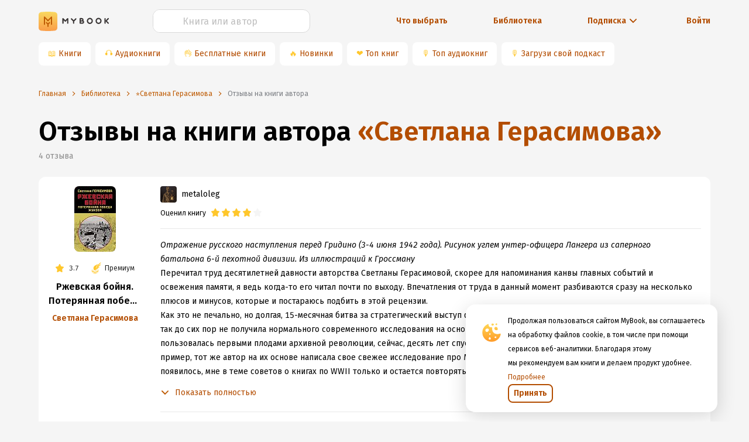

--- FILE ---
content_type: text/html; charset=utf-8
request_url: https://www.google.com/recaptcha/api2/anchor?ar=1&k=6Lc9jOkUAAAAAAS7Yqin2Ajp_JVBRmhKT0CNdA0q&co=aHR0cHM6Ly9teWJvb2sucnU6NDQz&hl=en&v=PoyoqOPhxBO7pBk68S4YbpHZ&size=invisible&anchor-ms=20000&execute-ms=30000&cb=qtkgmrlak8lw
body_size: 48651
content:
<!DOCTYPE HTML><html dir="ltr" lang="en"><head><meta http-equiv="Content-Type" content="text/html; charset=UTF-8">
<meta http-equiv="X-UA-Compatible" content="IE=edge">
<title>reCAPTCHA</title>
<style type="text/css">
/* cyrillic-ext */
@font-face {
  font-family: 'Roboto';
  font-style: normal;
  font-weight: 400;
  font-stretch: 100%;
  src: url(//fonts.gstatic.com/s/roboto/v48/KFO7CnqEu92Fr1ME7kSn66aGLdTylUAMa3GUBHMdazTgWw.woff2) format('woff2');
  unicode-range: U+0460-052F, U+1C80-1C8A, U+20B4, U+2DE0-2DFF, U+A640-A69F, U+FE2E-FE2F;
}
/* cyrillic */
@font-face {
  font-family: 'Roboto';
  font-style: normal;
  font-weight: 400;
  font-stretch: 100%;
  src: url(//fonts.gstatic.com/s/roboto/v48/KFO7CnqEu92Fr1ME7kSn66aGLdTylUAMa3iUBHMdazTgWw.woff2) format('woff2');
  unicode-range: U+0301, U+0400-045F, U+0490-0491, U+04B0-04B1, U+2116;
}
/* greek-ext */
@font-face {
  font-family: 'Roboto';
  font-style: normal;
  font-weight: 400;
  font-stretch: 100%;
  src: url(//fonts.gstatic.com/s/roboto/v48/KFO7CnqEu92Fr1ME7kSn66aGLdTylUAMa3CUBHMdazTgWw.woff2) format('woff2');
  unicode-range: U+1F00-1FFF;
}
/* greek */
@font-face {
  font-family: 'Roboto';
  font-style: normal;
  font-weight: 400;
  font-stretch: 100%;
  src: url(//fonts.gstatic.com/s/roboto/v48/KFO7CnqEu92Fr1ME7kSn66aGLdTylUAMa3-UBHMdazTgWw.woff2) format('woff2');
  unicode-range: U+0370-0377, U+037A-037F, U+0384-038A, U+038C, U+038E-03A1, U+03A3-03FF;
}
/* math */
@font-face {
  font-family: 'Roboto';
  font-style: normal;
  font-weight: 400;
  font-stretch: 100%;
  src: url(//fonts.gstatic.com/s/roboto/v48/KFO7CnqEu92Fr1ME7kSn66aGLdTylUAMawCUBHMdazTgWw.woff2) format('woff2');
  unicode-range: U+0302-0303, U+0305, U+0307-0308, U+0310, U+0312, U+0315, U+031A, U+0326-0327, U+032C, U+032F-0330, U+0332-0333, U+0338, U+033A, U+0346, U+034D, U+0391-03A1, U+03A3-03A9, U+03B1-03C9, U+03D1, U+03D5-03D6, U+03F0-03F1, U+03F4-03F5, U+2016-2017, U+2034-2038, U+203C, U+2040, U+2043, U+2047, U+2050, U+2057, U+205F, U+2070-2071, U+2074-208E, U+2090-209C, U+20D0-20DC, U+20E1, U+20E5-20EF, U+2100-2112, U+2114-2115, U+2117-2121, U+2123-214F, U+2190, U+2192, U+2194-21AE, U+21B0-21E5, U+21F1-21F2, U+21F4-2211, U+2213-2214, U+2216-22FF, U+2308-230B, U+2310, U+2319, U+231C-2321, U+2336-237A, U+237C, U+2395, U+239B-23B7, U+23D0, U+23DC-23E1, U+2474-2475, U+25AF, U+25B3, U+25B7, U+25BD, U+25C1, U+25CA, U+25CC, U+25FB, U+266D-266F, U+27C0-27FF, U+2900-2AFF, U+2B0E-2B11, U+2B30-2B4C, U+2BFE, U+3030, U+FF5B, U+FF5D, U+1D400-1D7FF, U+1EE00-1EEFF;
}
/* symbols */
@font-face {
  font-family: 'Roboto';
  font-style: normal;
  font-weight: 400;
  font-stretch: 100%;
  src: url(//fonts.gstatic.com/s/roboto/v48/KFO7CnqEu92Fr1ME7kSn66aGLdTylUAMaxKUBHMdazTgWw.woff2) format('woff2');
  unicode-range: U+0001-000C, U+000E-001F, U+007F-009F, U+20DD-20E0, U+20E2-20E4, U+2150-218F, U+2190, U+2192, U+2194-2199, U+21AF, U+21E6-21F0, U+21F3, U+2218-2219, U+2299, U+22C4-22C6, U+2300-243F, U+2440-244A, U+2460-24FF, U+25A0-27BF, U+2800-28FF, U+2921-2922, U+2981, U+29BF, U+29EB, U+2B00-2BFF, U+4DC0-4DFF, U+FFF9-FFFB, U+10140-1018E, U+10190-1019C, U+101A0, U+101D0-101FD, U+102E0-102FB, U+10E60-10E7E, U+1D2C0-1D2D3, U+1D2E0-1D37F, U+1F000-1F0FF, U+1F100-1F1AD, U+1F1E6-1F1FF, U+1F30D-1F30F, U+1F315, U+1F31C, U+1F31E, U+1F320-1F32C, U+1F336, U+1F378, U+1F37D, U+1F382, U+1F393-1F39F, U+1F3A7-1F3A8, U+1F3AC-1F3AF, U+1F3C2, U+1F3C4-1F3C6, U+1F3CA-1F3CE, U+1F3D4-1F3E0, U+1F3ED, U+1F3F1-1F3F3, U+1F3F5-1F3F7, U+1F408, U+1F415, U+1F41F, U+1F426, U+1F43F, U+1F441-1F442, U+1F444, U+1F446-1F449, U+1F44C-1F44E, U+1F453, U+1F46A, U+1F47D, U+1F4A3, U+1F4B0, U+1F4B3, U+1F4B9, U+1F4BB, U+1F4BF, U+1F4C8-1F4CB, U+1F4D6, U+1F4DA, U+1F4DF, U+1F4E3-1F4E6, U+1F4EA-1F4ED, U+1F4F7, U+1F4F9-1F4FB, U+1F4FD-1F4FE, U+1F503, U+1F507-1F50B, U+1F50D, U+1F512-1F513, U+1F53E-1F54A, U+1F54F-1F5FA, U+1F610, U+1F650-1F67F, U+1F687, U+1F68D, U+1F691, U+1F694, U+1F698, U+1F6AD, U+1F6B2, U+1F6B9-1F6BA, U+1F6BC, U+1F6C6-1F6CF, U+1F6D3-1F6D7, U+1F6E0-1F6EA, U+1F6F0-1F6F3, U+1F6F7-1F6FC, U+1F700-1F7FF, U+1F800-1F80B, U+1F810-1F847, U+1F850-1F859, U+1F860-1F887, U+1F890-1F8AD, U+1F8B0-1F8BB, U+1F8C0-1F8C1, U+1F900-1F90B, U+1F93B, U+1F946, U+1F984, U+1F996, U+1F9E9, U+1FA00-1FA6F, U+1FA70-1FA7C, U+1FA80-1FA89, U+1FA8F-1FAC6, U+1FACE-1FADC, U+1FADF-1FAE9, U+1FAF0-1FAF8, U+1FB00-1FBFF;
}
/* vietnamese */
@font-face {
  font-family: 'Roboto';
  font-style: normal;
  font-weight: 400;
  font-stretch: 100%;
  src: url(//fonts.gstatic.com/s/roboto/v48/KFO7CnqEu92Fr1ME7kSn66aGLdTylUAMa3OUBHMdazTgWw.woff2) format('woff2');
  unicode-range: U+0102-0103, U+0110-0111, U+0128-0129, U+0168-0169, U+01A0-01A1, U+01AF-01B0, U+0300-0301, U+0303-0304, U+0308-0309, U+0323, U+0329, U+1EA0-1EF9, U+20AB;
}
/* latin-ext */
@font-face {
  font-family: 'Roboto';
  font-style: normal;
  font-weight: 400;
  font-stretch: 100%;
  src: url(//fonts.gstatic.com/s/roboto/v48/KFO7CnqEu92Fr1ME7kSn66aGLdTylUAMa3KUBHMdazTgWw.woff2) format('woff2');
  unicode-range: U+0100-02BA, U+02BD-02C5, U+02C7-02CC, U+02CE-02D7, U+02DD-02FF, U+0304, U+0308, U+0329, U+1D00-1DBF, U+1E00-1E9F, U+1EF2-1EFF, U+2020, U+20A0-20AB, U+20AD-20C0, U+2113, U+2C60-2C7F, U+A720-A7FF;
}
/* latin */
@font-face {
  font-family: 'Roboto';
  font-style: normal;
  font-weight: 400;
  font-stretch: 100%;
  src: url(//fonts.gstatic.com/s/roboto/v48/KFO7CnqEu92Fr1ME7kSn66aGLdTylUAMa3yUBHMdazQ.woff2) format('woff2');
  unicode-range: U+0000-00FF, U+0131, U+0152-0153, U+02BB-02BC, U+02C6, U+02DA, U+02DC, U+0304, U+0308, U+0329, U+2000-206F, U+20AC, U+2122, U+2191, U+2193, U+2212, U+2215, U+FEFF, U+FFFD;
}
/* cyrillic-ext */
@font-face {
  font-family: 'Roboto';
  font-style: normal;
  font-weight: 500;
  font-stretch: 100%;
  src: url(//fonts.gstatic.com/s/roboto/v48/KFO7CnqEu92Fr1ME7kSn66aGLdTylUAMa3GUBHMdazTgWw.woff2) format('woff2');
  unicode-range: U+0460-052F, U+1C80-1C8A, U+20B4, U+2DE0-2DFF, U+A640-A69F, U+FE2E-FE2F;
}
/* cyrillic */
@font-face {
  font-family: 'Roboto';
  font-style: normal;
  font-weight: 500;
  font-stretch: 100%;
  src: url(//fonts.gstatic.com/s/roboto/v48/KFO7CnqEu92Fr1ME7kSn66aGLdTylUAMa3iUBHMdazTgWw.woff2) format('woff2');
  unicode-range: U+0301, U+0400-045F, U+0490-0491, U+04B0-04B1, U+2116;
}
/* greek-ext */
@font-face {
  font-family: 'Roboto';
  font-style: normal;
  font-weight: 500;
  font-stretch: 100%;
  src: url(//fonts.gstatic.com/s/roboto/v48/KFO7CnqEu92Fr1ME7kSn66aGLdTylUAMa3CUBHMdazTgWw.woff2) format('woff2');
  unicode-range: U+1F00-1FFF;
}
/* greek */
@font-face {
  font-family: 'Roboto';
  font-style: normal;
  font-weight: 500;
  font-stretch: 100%;
  src: url(//fonts.gstatic.com/s/roboto/v48/KFO7CnqEu92Fr1ME7kSn66aGLdTylUAMa3-UBHMdazTgWw.woff2) format('woff2');
  unicode-range: U+0370-0377, U+037A-037F, U+0384-038A, U+038C, U+038E-03A1, U+03A3-03FF;
}
/* math */
@font-face {
  font-family: 'Roboto';
  font-style: normal;
  font-weight: 500;
  font-stretch: 100%;
  src: url(//fonts.gstatic.com/s/roboto/v48/KFO7CnqEu92Fr1ME7kSn66aGLdTylUAMawCUBHMdazTgWw.woff2) format('woff2');
  unicode-range: U+0302-0303, U+0305, U+0307-0308, U+0310, U+0312, U+0315, U+031A, U+0326-0327, U+032C, U+032F-0330, U+0332-0333, U+0338, U+033A, U+0346, U+034D, U+0391-03A1, U+03A3-03A9, U+03B1-03C9, U+03D1, U+03D5-03D6, U+03F0-03F1, U+03F4-03F5, U+2016-2017, U+2034-2038, U+203C, U+2040, U+2043, U+2047, U+2050, U+2057, U+205F, U+2070-2071, U+2074-208E, U+2090-209C, U+20D0-20DC, U+20E1, U+20E5-20EF, U+2100-2112, U+2114-2115, U+2117-2121, U+2123-214F, U+2190, U+2192, U+2194-21AE, U+21B0-21E5, U+21F1-21F2, U+21F4-2211, U+2213-2214, U+2216-22FF, U+2308-230B, U+2310, U+2319, U+231C-2321, U+2336-237A, U+237C, U+2395, U+239B-23B7, U+23D0, U+23DC-23E1, U+2474-2475, U+25AF, U+25B3, U+25B7, U+25BD, U+25C1, U+25CA, U+25CC, U+25FB, U+266D-266F, U+27C0-27FF, U+2900-2AFF, U+2B0E-2B11, U+2B30-2B4C, U+2BFE, U+3030, U+FF5B, U+FF5D, U+1D400-1D7FF, U+1EE00-1EEFF;
}
/* symbols */
@font-face {
  font-family: 'Roboto';
  font-style: normal;
  font-weight: 500;
  font-stretch: 100%;
  src: url(//fonts.gstatic.com/s/roboto/v48/KFO7CnqEu92Fr1ME7kSn66aGLdTylUAMaxKUBHMdazTgWw.woff2) format('woff2');
  unicode-range: U+0001-000C, U+000E-001F, U+007F-009F, U+20DD-20E0, U+20E2-20E4, U+2150-218F, U+2190, U+2192, U+2194-2199, U+21AF, U+21E6-21F0, U+21F3, U+2218-2219, U+2299, U+22C4-22C6, U+2300-243F, U+2440-244A, U+2460-24FF, U+25A0-27BF, U+2800-28FF, U+2921-2922, U+2981, U+29BF, U+29EB, U+2B00-2BFF, U+4DC0-4DFF, U+FFF9-FFFB, U+10140-1018E, U+10190-1019C, U+101A0, U+101D0-101FD, U+102E0-102FB, U+10E60-10E7E, U+1D2C0-1D2D3, U+1D2E0-1D37F, U+1F000-1F0FF, U+1F100-1F1AD, U+1F1E6-1F1FF, U+1F30D-1F30F, U+1F315, U+1F31C, U+1F31E, U+1F320-1F32C, U+1F336, U+1F378, U+1F37D, U+1F382, U+1F393-1F39F, U+1F3A7-1F3A8, U+1F3AC-1F3AF, U+1F3C2, U+1F3C4-1F3C6, U+1F3CA-1F3CE, U+1F3D4-1F3E0, U+1F3ED, U+1F3F1-1F3F3, U+1F3F5-1F3F7, U+1F408, U+1F415, U+1F41F, U+1F426, U+1F43F, U+1F441-1F442, U+1F444, U+1F446-1F449, U+1F44C-1F44E, U+1F453, U+1F46A, U+1F47D, U+1F4A3, U+1F4B0, U+1F4B3, U+1F4B9, U+1F4BB, U+1F4BF, U+1F4C8-1F4CB, U+1F4D6, U+1F4DA, U+1F4DF, U+1F4E3-1F4E6, U+1F4EA-1F4ED, U+1F4F7, U+1F4F9-1F4FB, U+1F4FD-1F4FE, U+1F503, U+1F507-1F50B, U+1F50D, U+1F512-1F513, U+1F53E-1F54A, U+1F54F-1F5FA, U+1F610, U+1F650-1F67F, U+1F687, U+1F68D, U+1F691, U+1F694, U+1F698, U+1F6AD, U+1F6B2, U+1F6B9-1F6BA, U+1F6BC, U+1F6C6-1F6CF, U+1F6D3-1F6D7, U+1F6E0-1F6EA, U+1F6F0-1F6F3, U+1F6F7-1F6FC, U+1F700-1F7FF, U+1F800-1F80B, U+1F810-1F847, U+1F850-1F859, U+1F860-1F887, U+1F890-1F8AD, U+1F8B0-1F8BB, U+1F8C0-1F8C1, U+1F900-1F90B, U+1F93B, U+1F946, U+1F984, U+1F996, U+1F9E9, U+1FA00-1FA6F, U+1FA70-1FA7C, U+1FA80-1FA89, U+1FA8F-1FAC6, U+1FACE-1FADC, U+1FADF-1FAE9, U+1FAF0-1FAF8, U+1FB00-1FBFF;
}
/* vietnamese */
@font-face {
  font-family: 'Roboto';
  font-style: normal;
  font-weight: 500;
  font-stretch: 100%;
  src: url(//fonts.gstatic.com/s/roboto/v48/KFO7CnqEu92Fr1ME7kSn66aGLdTylUAMa3OUBHMdazTgWw.woff2) format('woff2');
  unicode-range: U+0102-0103, U+0110-0111, U+0128-0129, U+0168-0169, U+01A0-01A1, U+01AF-01B0, U+0300-0301, U+0303-0304, U+0308-0309, U+0323, U+0329, U+1EA0-1EF9, U+20AB;
}
/* latin-ext */
@font-face {
  font-family: 'Roboto';
  font-style: normal;
  font-weight: 500;
  font-stretch: 100%;
  src: url(//fonts.gstatic.com/s/roboto/v48/KFO7CnqEu92Fr1ME7kSn66aGLdTylUAMa3KUBHMdazTgWw.woff2) format('woff2');
  unicode-range: U+0100-02BA, U+02BD-02C5, U+02C7-02CC, U+02CE-02D7, U+02DD-02FF, U+0304, U+0308, U+0329, U+1D00-1DBF, U+1E00-1E9F, U+1EF2-1EFF, U+2020, U+20A0-20AB, U+20AD-20C0, U+2113, U+2C60-2C7F, U+A720-A7FF;
}
/* latin */
@font-face {
  font-family: 'Roboto';
  font-style: normal;
  font-weight: 500;
  font-stretch: 100%;
  src: url(//fonts.gstatic.com/s/roboto/v48/KFO7CnqEu92Fr1ME7kSn66aGLdTylUAMa3yUBHMdazQ.woff2) format('woff2');
  unicode-range: U+0000-00FF, U+0131, U+0152-0153, U+02BB-02BC, U+02C6, U+02DA, U+02DC, U+0304, U+0308, U+0329, U+2000-206F, U+20AC, U+2122, U+2191, U+2193, U+2212, U+2215, U+FEFF, U+FFFD;
}
/* cyrillic-ext */
@font-face {
  font-family: 'Roboto';
  font-style: normal;
  font-weight: 900;
  font-stretch: 100%;
  src: url(//fonts.gstatic.com/s/roboto/v48/KFO7CnqEu92Fr1ME7kSn66aGLdTylUAMa3GUBHMdazTgWw.woff2) format('woff2');
  unicode-range: U+0460-052F, U+1C80-1C8A, U+20B4, U+2DE0-2DFF, U+A640-A69F, U+FE2E-FE2F;
}
/* cyrillic */
@font-face {
  font-family: 'Roboto';
  font-style: normal;
  font-weight: 900;
  font-stretch: 100%;
  src: url(//fonts.gstatic.com/s/roboto/v48/KFO7CnqEu92Fr1ME7kSn66aGLdTylUAMa3iUBHMdazTgWw.woff2) format('woff2');
  unicode-range: U+0301, U+0400-045F, U+0490-0491, U+04B0-04B1, U+2116;
}
/* greek-ext */
@font-face {
  font-family: 'Roboto';
  font-style: normal;
  font-weight: 900;
  font-stretch: 100%;
  src: url(//fonts.gstatic.com/s/roboto/v48/KFO7CnqEu92Fr1ME7kSn66aGLdTylUAMa3CUBHMdazTgWw.woff2) format('woff2');
  unicode-range: U+1F00-1FFF;
}
/* greek */
@font-face {
  font-family: 'Roboto';
  font-style: normal;
  font-weight: 900;
  font-stretch: 100%;
  src: url(//fonts.gstatic.com/s/roboto/v48/KFO7CnqEu92Fr1ME7kSn66aGLdTylUAMa3-UBHMdazTgWw.woff2) format('woff2');
  unicode-range: U+0370-0377, U+037A-037F, U+0384-038A, U+038C, U+038E-03A1, U+03A3-03FF;
}
/* math */
@font-face {
  font-family: 'Roboto';
  font-style: normal;
  font-weight: 900;
  font-stretch: 100%;
  src: url(//fonts.gstatic.com/s/roboto/v48/KFO7CnqEu92Fr1ME7kSn66aGLdTylUAMawCUBHMdazTgWw.woff2) format('woff2');
  unicode-range: U+0302-0303, U+0305, U+0307-0308, U+0310, U+0312, U+0315, U+031A, U+0326-0327, U+032C, U+032F-0330, U+0332-0333, U+0338, U+033A, U+0346, U+034D, U+0391-03A1, U+03A3-03A9, U+03B1-03C9, U+03D1, U+03D5-03D6, U+03F0-03F1, U+03F4-03F5, U+2016-2017, U+2034-2038, U+203C, U+2040, U+2043, U+2047, U+2050, U+2057, U+205F, U+2070-2071, U+2074-208E, U+2090-209C, U+20D0-20DC, U+20E1, U+20E5-20EF, U+2100-2112, U+2114-2115, U+2117-2121, U+2123-214F, U+2190, U+2192, U+2194-21AE, U+21B0-21E5, U+21F1-21F2, U+21F4-2211, U+2213-2214, U+2216-22FF, U+2308-230B, U+2310, U+2319, U+231C-2321, U+2336-237A, U+237C, U+2395, U+239B-23B7, U+23D0, U+23DC-23E1, U+2474-2475, U+25AF, U+25B3, U+25B7, U+25BD, U+25C1, U+25CA, U+25CC, U+25FB, U+266D-266F, U+27C0-27FF, U+2900-2AFF, U+2B0E-2B11, U+2B30-2B4C, U+2BFE, U+3030, U+FF5B, U+FF5D, U+1D400-1D7FF, U+1EE00-1EEFF;
}
/* symbols */
@font-face {
  font-family: 'Roboto';
  font-style: normal;
  font-weight: 900;
  font-stretch: 100%;
  src: url(//fonts.gstatic.com/s/roboto/v48/KFO7CnqEu92Fr1ME7kSn66aGLdTylUAMaxKUBHMdazTgWw.woff2) format('woff2');
  unicode-range: U+0001-000C, U+000E-001F, U+007F-009F, U+20DD-20E0, U+20E2-20E4, U+2150-218F, U+2190, U+2192, U+2194-2199, U+21AF, U+21E6-21F0, U+21F3, U+2218-2219, U+2299, U+22C4-22C6, U+2300-243F, U+2440-244A, U+2460-24FF, U+25A0-27BF, U+2800-28FF, U+2921-2922, U+2981, U+29BF, U+29EB, U+2B00-2BFF, U+4DC0-4DFF, U+FFF9-FFFB, U+10140-1018E, U+10190-1019C, U+101A0, U+101D0-101FD, U+102E0-102FB, U+10E60-10E7E, U+1D2C0-1D2D3, U+1D2E0-1D37F, U+1F000-1F0FF, U+1F100-1F1AD, U+1F1E6-1F1FF, U+1F30D-1F30F, U+1F315, U+1F31C, U+1F31E, U+1F320-1F32C, U+1F336, U+1F378, U+1F37D, U+1F382, U+1F393-1F39F, U+1F3A7-1F3A8, U+1F3AC-1F3AF, U+1F3C2, U+1F3C4-1F3C6, U+1F3CA-1F3CE, U+1F3D4-1F3E0, U+1F3ED, U+1F3F1-1F3F3, U+1F3F5-1F3F7, U+1F408, U+1F415, U+1F41F, U+1F426, U+1F43F, U+1F441-1F442, U+1F444, U+1F446-1F449, U+1F44C-1F44E, U+1F453, U+1F46A, U+1F47D, U+1F4A3, U+1F4B0, U+1F4B3, U+1F4B9, U+1F4BB, U+1F4BF, U+1F4C8-1F4CB, U+1F4D6, U+1F4DA, U+1F4DF, U+1F4E3-1F4E6, U+1F4EA-1F4ED, U+1F4F7, U+1F4F9-1F4FB, U+1F4FD-1F4FE, U+1F503, U+1F507-1F50B, U+1F50D, U+1F512-1F513, U+1F53E-1F54A, U+1F54F-1F5FA, U+1F610, U+1F650-1F67F, U+1F687, U+1F68D, U+1F691, U+1F694, U+1F698, U+1F6AD, U+1F6B2, U+1F6B9-1F6BA, U+1F6BC, U+1F6C6-1F6CF, U+1F6D3-1F6D7, U+1F6E0-1F6EA, U+1F6F0-1F6F3, U+1F6F7-1F6FC, U+1F700-1F7FF, U+1F800-1F80B, U+1F810-1F847, U+1F850-1F859, U+1F860-1F887, U+1F890-1F8AD, U+1F8B0-1F8BB, U+1F8C0-1F8C1, U+1F900-1F90B, U+1F93B, U+1F946, U+1F984, U+1F996, U+1F9E9, U+1FA00-1FA6F, U+1FA70-1FA7C, U+1FA80-1FA89, U+1FA8F-1FAC6, U+1FACE-1FADC, U+1FADF-1FAE9, U+1FAF0-1FAF8, U+1FB00-1FBFF;
}
/* vietnamese */
@font-face {
  font-family: 'Roboto';
  font-style: normal;
  font-weight: 900;
  font-stretch: 100%;
  src: url(//fonts.gstatic.com/s/roboto/v48/KFO7CnqEu92Fr1ME7kSn66aGLdTylUAMa3OUBHMdazTgWw.woff2) format('woff2');
  unicode-range: U+0102-0103, U+0110-0111, U+0128-0129, U+0168-0169, U+01A0-01A1, U+01AF-01B0, U+0300-0301, U+0303-0304, U+0308-0309, U+0323, U+0329, U+1EA0-1EF9, U+20AB;
}
/* latin-ext */
@font-face {
  font-family: 'Roboto';
  font-style: normal;
  font-weight: 900;
  font-stretch: 100%;
  src: url(//fonts.gstatic.com/s/roboto/v48/KFO7CnqEu92Fr1ME7kSn66aGLdTylUAMa3KUBHMdazTgWw.woff2) format('woff2');
  unicode-range: U+0100-02BA, U+02BD-02C5, U+02C7-02CC, U+02CE-02D7, U+02DD-02FF, U+0304, U+0308, U+0329, U+1D00-1DBF, U+1E00-1E9F, U+1EF2-1EFF, U+2020, U+20A0-20AB, U+20AD-20C0, U+2113, U+2C60-2C7F, U+A720-A7FF;
}
/* latin */
@font-face {
  font-family: 'Roboto';
  font-style: normal;
  font-weight: 900;
  font-stretch: 100%;
  src: url(//fonts.gstatic.com/s/roboto/v48/KFO7CnqEu92Fr1ME7kSn66aGLdTylUAMa3yUBHMdazQ.woff2) format('woff2');
  unicode-range: U+0000-00FF, U+0131, U+0152-0153, U+02BB-02BC, U+02C6, U+02DA, U+02DC, U+0304, U+0308, U+0329, U+2000-206F, U+20AC, U+2122, U+2191, U+2193, U+2212, U+2215, U+FEFF, U+FFFD;
}

</style>
<link rel="stylesheet" type="text/css" href="https://www.gstatic.com/recaptcha/releases/PoyoqOPhxBO7pBk68S4YbpHZ/styles__ltr.css">
<script nonce="bdZvs3-kAGOPja6OxNHZpg" type="text/javascript">window['__recaptcha_api'] = 'https://www.google.com/recaptcha/api2/';</script>
<script type="text/javascript" src="https://www.gstatic.com/recaptcha/releases/PoyoqOPhxBO7pBk68S4YbpHZ/recaptcha__en.js" nonce="bdZvs3-kAGOPja6OxNHZpg">
      
    </script></head>
<body><div id="rc-anchor-alert" class="rc-anchor-alert"></div>
<input type="hidden" id="recaptcha-token" value="[base64]">
<script type="text/javascript" nonce="bdZvs3-kAGOPja6OxNHZpg">
      recaptcha.anchor.Main.init("[\x22ainput\x22,[\x22bgdata\x22,\x22\x22,\[base64]/[base64]/[base64]/KE4oMTI0LHYsdi5HKSxMWihsLHYpKTpOKDEyNCx2LGwpLFYpLHYpLFQpKSxGKDE3MSx2KX0scjc9ZnVuY3Rpb24obCl7cmV0dXJuIGx9LEM9ZnVuY3Rpb24obCxWLHYpe04odixsLFYpLFZbYWtdPTI3OTZ9LG49ZnVuY3Rpb24obCxWKXtWLlg9KChWLlg/[base64]/[base64]/[base64]/[base64]/[base64]/[base64]/[base64]/[base64]/[base64]/[base64]/[base64]\\u003d\x22,\[base64]\x22,\x22w6nChsKAI07DpRJrXwPCpADDpMKPwrXCujnCsMKfw6fClG/CkDLDnWszT8OhBH0wO1PDki9/cW4Mwo/[base64]/DrTZ2NcK4KC/[base64]/DmV1twoBFQ8OwRMO6QXhEacOewpDCimBweMKceMOLYcOpw7cnw613w4zCnHYOwol7woPDthvCvMOCNn7CtQ0Rw6DCgMORw5Z/w6p1w6VkDsKqwq5vw7bDh2rDlUw3WCVpwrrCt8KeeMO6U8O7VsOcw4LCuWzColXCqsK3clEkQFvDg19sOMKSPwBAPMKHCcKiTHEZEAAUT8K1w4E2w594w5rDqcKsMMO/[base64]/CssKgdkxUw7HDsUTDmhvDg0N3w5fDp8OawrHDkANDw7Ujd8OiN8Ojw7zCrMO2X8KAc8OXwoPDiMK/NcOqHMOaG8OiwonCvMKLw40zwqfDpy8Zw5p+wrA/w6Q7wp7DvizDuhHDtMOgwqrCkFEvwrDDqMOdK3Bvwq3Dg3rChwzDnXvDvFNkwpMGw5MXw60hIh52FUZ4PsO+I8OdwpkGw7zCl0xjCzs/[base64]/wowIFzFEKA/Cv8KzE8O+acKRAcKWwqzDlj7CjA3Dn1BaR3heGMKafi3CgSLDiEjDqcOAEsONNcKvwoRMY2bDiMOMw7DDj8K4KcKewpR2wpXDuGjCsz5sAGghwrjDicOjw5/Cr8KpwokIw79AHcKrKFvDr8KWwrofwqbCvUPCq31lw67DsnJhSMOgw4zCk2plwqI7AsKAw6pRBwNQZydTOMKbPUkGcMOBwqgUYl5Lw7p+wrLDlcK1asOaw6DDkBbDvcKENsO+woM9VsKhw7gYwokRc8Otd8OZSWbCg1LDiR/[base64]/IzvCgxgBEsOYw5fDp8K6agvDjU/[base64]/CjcO6w4nDjTzDnsO/[base64]/DusKQGmfDjh7CuxXDuDVxwpNdwqtQwpLDvREgworChlVfw5HDuzzCsGXCsTLDgcK2w78ew53DqsKkNBzCjGXDtyFoNCDDuMOjwr7ClsOuOcKow5MBwrTDrBIQw4XCm1dTRsKIw6/Cu8KIMcKywqcawo7DusOgQMK2wpPCrB3CiMO5B1R4FBV5w4jCgwvCrMKbwppOw6/[base64]/[base64]/Dok0XG8O4AyLCpyMawrbDssOAe8K7w7zCsFLCusKsw7dtwq9jbsKpw7rDl8Olw71Tw5XCosKAwqPDhDnDoDnCr0/Dm8KWw4/[base64]/CosO6TsOFe8KoQcKVJMKyGsOnwpQ3QlDDr2nCsyMIw4I2wq4XHQlmKMKYYsKSMcODK8O5RsOQw7TCvW/CvsO9wqswWsK7LMKFwpwLEsK5fMOXwojDsR42wp8/TiXDlsKFZsOLCsO4wq9Ew6bDt8O6JBBPecKaDsOkdsKVJ1R6M8OFw5nCjwrDr8OPwrVmMsKOOkNoXMOJwpbDgsKxZ8OUw6A1BcOnw6cbVm/DiBLDlMOiwpRsQ8Ksw7EINwJ5wopnCMOSNcKsw681b8KXIxQ+wpDCvMKNwqF0w5bCnsK7JkzCsUzCgW5XD8KMw7gxwoHCsVM0VGJsBV56w54dImEPEcO3ZQ4sJF/CkcK+J8K9wpXDnsOyw4fDiB8IbMKVw5jDsTlAM8O4w7ZwNCXCoih4TEUNw6vDuMO1wpXDuWzDsjJPDMK0RV40wpjDrH1HwpDCpy7Cqm8zwpjCripOCRDCpD1uwoHDhjnCmcKMwr9/SMKEwrYZLhvDmGHDk0F6cMKrw7ssAMO8LDFLbzRnUQ3CtmkZH8OuAMKqwrczeDRXwpkew5HCs1tlIMO2XcKSej/DlSdvRsO/w57Dh8OTDMO6wolPw4LDrX5JHQxpCsOuNwHCm8O4w41YHMOEwppvE3AgwoPCo8OAwoPCrMKkKsKVw6gRfcK+wrvDqi7CqcKgKcK+w490w4TDpTsgaR/[base64]/VmNOUcK8TCBwwqfDgFLCmkFDUsKURMKRMiLCi2HCjMOEwonCoMOFw6Q8CAzCjQVaw4t5Wjs9G8KERm1sFHnDjTN7bVNBQlwzRG4mARbDqT5UXMO9w7wLwrfCocOfI8Otw4oaw6Z4UUvCkcKGwqpBGg/CpRVqwpvDtsObA8OMwoJ2C8KWwpzDucOsw7PDhmDClMKbw6NcbgrDocKka8KYWcKgSCNyEABnKDLCgMK/w6XCvxHCt8Klw71BBMOrwrt/SMKsWMObGMOFDGrDuQzDssK6OW3DpMKJQ049WcO/[base64]/DuxBKw68+w7RlwqQ2wo7CisK3XcOcRml8C8O0wpBrDsKZw6DCgsOdwoZ+FMOIw59KAmRhQMOmb2fCqMKKwq9rw6lBw53DoMOJWsKBc3vDuMOtwqt/FcOsQD12FsKVdwYDPw1je8KXTnDDjgjCmyVOEELCj3M2wpRfwqM0w6zCncKAwoPChcKETMK0PnHDtXvDsgIrPsK5WcKkTSkfw6zDpB9eVsK6w6hKwpMDwqRFwpI2w7fDhMONdcKjccOWdEozw7tiw68bw5HDp1gnEVbDjn9kYVVBw5A5bDURw5VOHh/CrcKzA1lnDmY+w6zCuBtIesK5w7AJw5rClsO1Ewhyw4TDmCFWw7Q4Hk3CgUx3FsO5w71Bw5/CmcOuesOhNyPDi39cwo/CtsKjT1Bdw4/CpjAOw63CvHvCtMONw4QSesKUwopuacOUAC/DvgtQwpNkw6s1wozDkT/DqMKAewjDnSfCmiLDthbCqnh2woQGXlDCh0LCqEosdcKVw6XCpsKfUSLDpUkjw5vDlsO/[base64]/agZcGwAGT8Oxw6dZHsO2NMKdexEZw5XDicKbw7U2HkrDrQjCj8KjayZ7HMOtHxvChybDrmNvEiYVwrTDscKvwpzCnGXCp8O0wowrOsKaw43CmmDCtMKvasKLw6c/HcKXwo/DkQ3DiwTCp8Ovw6zCq0vCtcOuZsOmw6vDlFcdMMKPwrBZQsOCRDFIT8KUw7E3wppiw5nDiHcqwpjDmXpjU2BhDsKNHTQwFFjDm3JyUQwJIHQLThPChjnDnwLDnzjDr8K/aDrDqhPCsFFNw6PCgh4mwq8Zw7rDvE/CtV9rXGfCpk4uwpnDnUnDtcOHKT7Dom51wrxXH3zCs8KBw5p4w53CnCgvOQUZwo8FUsOWLFDCtMOtwqJteMKBRcKqw5scwq9RwqZaw43DnMKIUAHCiTXCkcOPdsKUwr8fw4TCksKEw6vDvQvCmADCnj0pFMKFwrUnwosgw41AXsOmWMO7w4/DosOwWSLCql/Dm8K7w7vCj37Cs8KQwphewo15wponw4FsdMOFeV/Cq8KubmVUd8Kjw7hnPH8Qw7lzwqfDs2seKMO1wqF4w4FQGMKSQ8Kzwq7CgcKYIlfDpCrDgGHCg8K4MsKrwpE4EyrCsEbCn8OVwoTDtsOVw6fCsGjCk8OCwoXDvcKXwqjCu8K5EMKpYWgHJSLCjcO/w4jDr1hsehJ6OsOMORYZwrPDm3jDsMOawoXDpcOFwqfDowHDqzoOwr/CrSXDiVkJw7HCl8KIX8K9w5jCk8OKw6oSwq1Uw7nCjE1kw6QEw5APccKTwprDgcO6NMOhw5TCu0rCucOnwojDm8KpXjDDsMOIw4cXwoUbw5MkwoI4wqTDr07CusK9w4PDmcO8w4PDn8OFw61YwqfDlnzDr3EAwrDDrC7CmMOANQBFZDDDv0DClCg9Gydtw7LDhcKFwq/CpMOaHsOdGWcyw4hBwoETwq/CqMObw4ZpDMKgMEljaMOkw7Asw6N8WS92w5YDR8KIw5gdw6XDpcKnw7A7w57DjMOWZ8OOIMKpRcKmw7PDisOVwr8OSBEBfVMZHMKDwprDmMKpwq3CvsOKwohYwqs7ancfcBzCqgtBwp4iA8OlwrPClwvDusOHWCHCvMO0w6zCscKGeMOhw6XDgMKywq/Ckm3DlEAMwoXCgMOPwpcWw4kNw5/CuMKSw7sKU8KJFMOcRsK7w4HDr3VZdFBRwrTDvy0jw4HDr8O+w4M/EMOrw5oOw5TCjsKFwrB0wowPBgNbcMKpw6p4wqt6Z27DkMKGFEc/[base64]/CuyRcFhURBcOgw4E/[base64]/CkC0iwp7Ds8KAw6lPwoUfH2NgAmHCuUDDpMOkw4AmRTRGwrbDuE7DtF9dWy4LasO5wpxKCBdFCMOYwrbDv8OZSsK+w7R6GGBdD8O9w54aFsKiw77Dv8OTBMO0GC57wrDCknTDiMK4Gg3ChMO8e3QFw4/DkVjDg0nDskETwpFDwogFw6NLwpbCpkDCnnTDljZzw5ASw4ciw4fDrsKVwo7CrcKjB3nDv8KtXBAGw70Jwq5Uwo1aw4koNn9xw5/DkMOpw4HCrsKfwoVNV1Nvw4piVWnCksOAwqLCrMKEw70nw5IVLE4OJjh3Q3p/w5xSwrHCucKcwpTChAvDjMKrw6/DhiY/w7JkwpRrw4vDszfCn8K8w6TCssOLw5PCvgVnF8KnVMKAw65XYsKhwrTDlcOPMMK/ScKewq/Csnokw7l3w7/DmcOfDcOhCnzCmsOVwohHw7zDosOhw6fDllM2w5LDlsO2w6sTwojCiw1Iw5F1XMOUw7/[base64]/wocfw7PDrnjDri3DgE5Bwp7CvVfChCnDngNZw41QOyoCwpDDryXCg8Ocw5LCoA3Dm8OJDcOPMMKRw6U5Ulcqw4x2wr8cThXDumjCvnzDoSrCvAjCh8KoNsOsw4kww5TDuhDDlsKwwpFvwpfDhsO8F2REIMOAK8KMwrNbwqkbw4A2amnDkU/Ci8OUQhjDvMObWREVw4hxOMOtw6g6w5FjWFkXw4DDkUrDvz/Dn8O2I8OaH0jCgjl+cMKEw6HDmsOLworCgnFCYALDgUDCncO9w53DrCTCo3nCoMKuSB7DgEHDnULDuTrDjWbDjMKgwq8+SsKQeW/Ckih2KhHCrsKuw68owp0DbcKrwo9VwrrCl8Odw5cJwpDDosKew7LClDvDghkOwq7DlxXCnyowa3pGXnAPwpNBT8OQw6F3wqZLwr/DqAXDi3FXDgttw43DncOzDVgDwqrDiMK9w4TCosOFPirCkMKeTUbChTfDnUHDr8Ohw6nCkhx0wrceXR1NAcKlCkPDtnAId1HDhMKewq3DkcKvfCfCjcOCw4oqe8OBw7jDvMO/wr3CqMKzVMKiwpRRw49NwrrClsKbwpPDrMKNwrHDvcKIwpLCuWdgATvCpcKGbsKVCHFqwrRQwrfCucKHw6bDjG/Ch8KnwrPChANQIBA8DgPDon3DrsOiw5A8wrwfA8K2wrrCmcOZwpglw7pAw4sdwoN6wr5IO8O+IMKLMMOLX8K6w7MoVsOqCcOMwpvDowfCvsO0NV/CgcOvw71nwqlsfWtTXwvDhmtrwqHCgMOQXX8iwpXDmg/DnCAJVMKwdXlZWj4mGcKid1lHYsKGDMKCXx/Do8KIVyLDjsKhwrMOc0PDo8O/wobDg0rDt2XDuXZVw7/Ck8KhLsOJScKcIljDlMO5c8OBw7nCnBfCvy5HwrLDrcKrw4TCm03DnAbDn8KCDsKdHBF3OcKKw4PDpsKfwp4Uw4XDosO8cMO6w7F2wqIHcSPDg8Oxw5c9Dxxtwph8PBjCrijCjy/DhxxIw75ODcKrwrzCoQx2w7w3MUTDonnDhcKPBhIhw5gtF8K3wqEbB8Ksw5ZMREvClRfDsjwnwobDq8Kqw4cgw5xvCwTDrsOBw7HCrhQ6wqjClSLDk8OIAXxQw79bNcOow4VuDMOSRcKAdMKCwrXCksKJwr0EPsKlw7kPPxzCiHlSEk3Dkz9Pa8K9FsOJEg8twotAw4/Dl8KCTsORw7TCjsOSUMOWKMO0U8K7wq3Ci3HDhwMfZgIjwpnCr8KWNsK9w7zClMKwNH4pTRlpAsOICXTDgsOzJkLCnGRteMOfwq/Dq8Ohw6hnQ8KKNcKYwoU8w7oQTwrChsKywo3CjcKzcDY+w7w3w4LCtcKpacK6F8OAQ8KmJsK+A3kAwrscR1YBDizCun5+wpbDhwtQwqx1UWV8RsOOW8KowqQSWsK5ChIswoUtRMODw7gBZcODw6xJw6EKCCvDqsOhwqFaP8KiwqhBaMO/fhHCnGPCn2vCqiTCgSbCkiRWccOdaMOqw68qIwoUH8K/wqrCkQcxQcKdw4VqGcK7JsKGwphpwocLwpIqw7/DsHLDvMO1ScK2MsOLRSrCsMKzw6cOKE7DtlZGw7BKw5DDlikGw6AbHkwES2jClTA5LsKhCMKww49aUMOBw5XCvsObwqwDZTvCh8KSw5rDtsKGWcKjHVRhKTErwqkHwqcew6R+w67CqxHCv8Kyw6wCwqJcIcO7KA/Ckg5JwrjCpMOcwpDCqQzCulpaWsKzfMKOBsKncMKTIxXCmQQPZ2g2RU7CjQ0cwrLDjcOZZcKWwqk9WsOEcsKHKMKcTGZdZjxdHXDDrmAvwrpsw4PDpnFwNcKDwpPDvsOoC8KIwo9WWhNUEsOfwpTDhw/Doi7Dl8OwZ24SwpctwrY0K8K6V23CkcOIwqjDgjDCg3Qnw5DDiFzClhTDgAYSwqjDscOJw7o1wrMXOsKQKn7DqMKiFsOtw47DmS0fw5zDuMK1AhEAdMOPOno9dMOEaUnDlMKSw5fDnGJAKT4cw53CjMOtw5Nywr/DpnDCrg5LwqvCvU1owp4UUBl1d1nCr8KRw5DDvsKOw55sLAHCknhgwrlVU8KNS8KTw4/CtVFTLwnDjnnCrEcUw6kpw4DCrCRlQkRfMMKMw6VMw4hLwqcYw6XDtT3CowjCnsKlwq/DqxoQa8KQwrTDmhklZ8OEw4PDq8Knw5TDrWLCsE5aVMOtVcKJJsKXw7vDicKMSy1ywrnCgMOPZmUhEcK/OzfCjW0XwohyDktkVMOfbk/Dox7CiMOkIsOKX0zCqFModcKcd8KIwpbCkhxyY8OqwqfCssKow5/DsjxTw7x1bMONw6ocXWzDlzQOAU52wp0Ew5ElOsOfODYFZsOvfRfDhFold8KFw4Qqw7zDrsOmZsKXw6XDo8K9wrciQTXCusK8woPCpHnCnHEHwo9Lw5hiw6LCkW/CjcO9EcKXw5IAM8OzO8K0wrJQFcOGw6tgw4jDjcKqwrXCvXPCkmRhLcOyw7E5fhjCuMKuV8KSBcOiCGw1KnnCjcOUbycjXsOca8O0w6RzbnrCrGVOLyItw5hVw6YaBMKxe8OYwqvDtA/[base64]/CpBPCk8KNNMO1w43CucKsw5rDmcOHw5pZw40IwoBJGQjCgBXDi38yb8KFTMKqSsKNw4LDlCtMw7BzYDTCgzgHw404JAHDh8KLwqLDnsKDwpjDox4ew4LDu8KTGMKQw4pQw6wCPMK8w5ZqOcKowpjDhwDCkMKaw6LCoQwxHsKgwolLBxrDtcK/KUDDq8O9H2NxXTjDoULCtkZAw6oLe8KlCMOYw7XCucOoAQ/DnMOqwpTDisKew5F3w4d3R8K5wrHDg8K6w6jDmRfCucKiAyBbVDfDssO+wr5mKSkLw7fDogErYsKQw6NNYsKMHBTCmmrDkXbCgxEWEm/DnMOrwr5EbMOXOgvCi8KKO0hWwrfDmMKIwrDDg3zDnCpZw49sX8OtJ8OAZz0PwrnCgSjDqsO/AEHDhmxLwqvDksKGwqgyKsOEWWXCiMKSZW7CtHVAR8O5KsK/wqzDmMOZRsKuLcOHL0pywrDCtsKRwoLDj8KsCgrDhMOcw7lcJsK1w7jDhMKLwoVWSTjCkMKsH1JlVw/DvMOKw5DCjcKXZUYzVcKSMMOjwqYswqA3RXnDi8ONwrUbwpHCj2/DhWDDvcKJFsKwZUIaAcODw5wqwpnDtgvDuMOOVsOmQDvDrMKgW8KXw5IAfmECKmZlR8OBUXPCtMOTY8O/wr3Dh8OyCsKHw75gwobDmMKiw7o6w452C8O0KHFKw69DHcOYw6ZVw50KwrfDncOdwqbCmhHChsKMW8Kfdl1hbBNza8KSdMOFw7sEw5fDh8Kqw6PCnsKGw73DhkYIcUgkBhIbYCFbw4rCrcOeJMOrbhPCn03Ds8Ofwo/DnhnDgMK6wolRKCPDnylBwoJbLsOWwr8Bw7FJH1fDusO1McOuwoZvPDUBw6TCg8OlP1/Cv8OUw7/DjVbDhcKmKEQNwq9qw6EFYMOkwoxbVn3Cghpyw50HXcO2VXrCvTHCgC3CiBxqX8K3OsKjLMOyKMO8RsOCw6ojHih9ARnDuMO2XA/[base64]/DlWxbw5E/w7NVwpchbmfDow7DjcK4w5HDu8KzasOgXXpAXjbDiMK9NxPCsEUAw5/Ct0lPw5MsIFthRgZpwqPCjMKmCicBw4rCp1NHw7gBwrvCksOzXCnClcKSwq3CjHPDkyIGw7nCnsOGV8Khw4zCkMKJw4h2w5gNMMO5BsOdYMO1wonDhsKIwqXDhkbDuS/DscO0fsK9w7DCrsKgCsOhwqA9Gj3CngzDpWpVw6rCiR9hwpzDlsOiAsOpVMOCHhzDi1PCsMOtTsOwwopXw7rCtcKNwpTDiRc0XsOiF17CpS/CkHbCvEbDnCwpwpUVNMKzw7LDu8OowoRLaFTDpHJGKQTDmMOhfsKHazVYw6UBXcOqKMOGwpfCksOxICbDpsKawqTDswJawrnDusOgEcO/UMOCGA/CqsOpZcOGcAwaw5QQwq7DicOoIsOFC8O+wo/CujzDn1AYw7PDjxbDqXxFwprCvS04w4BSGkEhw78nw4tEGE3DuSvCusKFw4LCp2fDsMKKaMOsDVQrT8KQYMKHw6XDmF7Cs8O6AMKEC2LCg8KXwovDgsKNLCrDkcOsPMKjw6BawqjDlMKewpDCj8ODERHCrF/DjsKwwq1Dwq7CiMKDBmMjIntnwrfCg3BRdy3Ch1g0wrTDoMK7w7k3NcOTw6dywpBCwpBGFnPClcKpwptnf8KnwqYEecKxw6dJwq/[base64]/[base64]/wrV2RcKwwrJxwqJoU8OEaxfDnMOqw6sFw5TCocOJCsOuwptGT8K9QlnDoFzDk3zCi3Bfw6cpZVh/[base64]/LcKRC8KRUcODTMO9w4DDtMO9w73CmHkVw78DMxlIAQkAJcKKQsKLDcKsQ8OJVBodwp40wprCs8KbMcOIUMOpwp9qMMOIwpMjw6XCiMOuwr9Ww4E9woPDgQcVGinDlcOyRcKtwqfDmMK/PcKeXsO1L1zCsMOxwqjCiFMiw5PDscKvO8KZw44eV8Kpw6HCshlJYkU4woYGZ0TDs1Rkw7HCrsKjwoEuwpzDpcKQwpnCrsK8TG7ClnDCrgDDg8O6wqBsb8OLWMKkw7RsEx/ClG/[base64]/CiS4Tw4UUw4XCp0M7UsOEwrzDnMOlw5XDi8OmwqogMcOswrUhwrbClAFwUx4vEsKfw4rDrMOQw57DgcO8H3BdWHVuVcK/w5FDwrVPw7nDusKIw5DCq0grw75nwpbCl8Omw6XCqcOCFzUQw5UfCV5jw63Dlxk4wq18worCgsKowoRMZisXacO8wrNawpkNQh54ecO8w5IMZ3EcVgzCj0rDoh0jw77Cgl/CocOBen9mRMKOwqvDvQPCjQR1FQfCksOOwq0ew6BcAcKywobCi8KpwpDCuMOfwpjChMO+JsOTwrbDhn/CmMK6w6ArcsK7eA5Kwq7DicKuwpHCv1/DmFlNwqbDowo0wqV0w57CnMK9LCnCr8KYw7lMwoPDmFsLBk7CpFvDtsKuw5DCpsK6EcOpw5dvHsKcwrbCgcOpGxrDi1LCgG9Uwo3DlhPCu8KlWm1tKU3CrcOvXMKwWiHChgjChMOVwpMHwo/CsgrCvEZcw6rDrXfCryXDosOSUcKMw5LDqlgSIF7DhWoGBMOGbsKOewEoJU3CrFARQALCkh8Gw4Byw4nCi8KvasOvwrTDnMOYwpjCnnN2IcKGfm/CtS4Nw5bCn8K0WiAgXMKmw6Ulw74PVx/Cm8KQDMKlUV3Du2fDm8KXw54NGVciFHVDw4Z5wr4yw4LDs8Kdw6LChBDCsiRSRsKuw5c9JDLDuMO1w4xuditZwpwzaMOnXlXCsggcw7/DrEnCkXMndkE2ACDDhCE1wp/DlMOZIB1cIsKBwqhsV8K5w6bDtU81UEEaScKJRsO3wovDn8OrwqgKw7nDoDLDpMKzwrsJw5BWw4JeXkrDk2txw7fCsE3CmMKRb8Kqw5hkwrPCqMOFRcOhY8K9wod5clPCtlheecK8WMOEQ8KUw60Xd17DmcOKXcKow6/DuMOdwox3JAtsw7rClMKEKcOpwrpyV2LDo1/Cs8OHccKtI0sHwrrDlMKOw7xmGsOQwp1FPMOpw6ZlHcKMw7RsVsKZWxQzwo5Fw53Ch8KfwoPCh8KEcsOYwpjCoGBaw7rCq1XCuMKPJsKMAMOEwo09MMK/GsKmw5gCb8Oww5zDmcKqGEQNw5BcA8OOw4hpw7Z7wpTDuwTCgFbCjcOPwqfCrMKlwr/CqAHCisK9w5nCsMOZacOVf0oNJwhLD0PDlnQ0w6bCrVLCmcOIZ1AwK8K+egvCpkTCvTjDgsOjGsK/diDDjMK5WBbCo8O/[base64]/Djw/CvFNGVQHChMKEw6LDhMOFUgbDm3rClFvDpjHCncKqYsKlC8Oywq19M8KAw6hQI8KvwqUtUMK0w4Q1YSliennDrsOMPhzCiwTDiGjDml7DvGFHEsKgfCISw4XDm8KOw45FwrZJG8ORXjXDiSvClcKsw5ZbRFnDsMObwrMiTMOAwojDqsOlUsOgwqPCpCItwr7DikF/[base64]/DkzYhfMKWQgZgw7jCgsOiTMKse1VZw7dyLzXCq8OnZR7DszFVw7bCjMKdw64Dw7vCksOESsOpSQPDvkXClsKQwqnCgmQFwqfDicOPwpbDqRsnwrF0wqMoXcKeGsKuwoTDp0RHw5U/wpXDqy03wqjDjsKQfi7Du8KLfMOZFkUxZU/[base64]/[base64]/DnjodHShfw4LDr1gnE8Kqw6kAwoDCn8OndjN0GMKCATXCrGTDusOHGMKnGUTCvsOBwqTClR/DtMK+NQI0w51dezXCo2cBwoh2B8K0wqhmVMOjewHDijhkw795w6HDo0IrwpgUGMKaZ1vCo1TCtU5IexFKwrQywpjCvRcnw5hLw7Y7UCvCkcKJQMOswp/CiUh2ZAQyEzLDiMOrw5vDpcKxw6tSaMOfbnRzwpPDl1V/[base64]/woxAMMKGwojDgljDucKuRB0Mwp/[base64]/DlcOcOMOHIwQVVsKEYTQsa8OZMsKPRMOcG8OewrvDi17DnMOMw7jDmCzDgAtncxvCqiEJw5FEw4QjwqXCoTjDrB/[base64]/CtCLChsOVFsK+c8OkRkvDlMKuJ8OjMUvCtyPDgMKnbcOaw6fDqGIrFQMPwqPCjMKGw5TDsMKVw7rDhMKyOAZZw6TDpyPDvMOuwrEfQH/CrcORVQRjwqrDksKUw4dgw5HCnSgNw70Iwq92R1bDkVYCw4vDssOJJcKcwpdMGgVDPDvDlcOACV/[base64]/DlifDhHHCiCdmHiB/Em7CnsOJFsO7ImJSHlLDjRVTJQ84w6ETU1fDrioyBiTCuCtTwrlRwp5yHcO5esOIwqvDgsO1YMK7w4lgSXMAOsKiw6bDvsKxwq5lw4R8w4nDkMK1GMOiwp4uFsKEwqInwq7Cl8O+w6UfGcKgLsKmYsK/w7d3w49Fw5lzw6vCjwk1w6fCosKCw79Dd8K9NGXCi8KPVwnCoHHDv8OEwoTDhgUtw7LCn8OhQMOSQ8OCw4gGQntfw53DmMOwwpQ5QEvDkMKvwovClXofw4LDsMOxcH/DssOFKy3CrMObGgLCrBM/woHCqR/CnWVNw5E/ZsKlMHJ4wpzCj8ORw47DuMKNwrHDqGF8KsKDw5fCh8KONE1Zw5/DqWRVwpnDmEx9w6TDksOcKWXDjWnCk8KyIkdowpLCssOjwqcbwpTCksKIw71bw5zCq8K0JXlYaSZwJsK+w7/Dp3kYw6sLEETDvcKsQcOlTMORZytRw4PDmT1Wwp3CjxPDkcKxw6oKYsOvwoB6ZMK5TcOLw4AQw6PDh8KKRUrDlsKPw67DssOTwrXCscKcWRYzw4UPWV7DscKwwrPChsOsw5PChMO1woLCmC3DnGZMwrPDvMO/IApYUhvDjicvwr3Ck8KPw4HDlmvCv8KTw6xRw4/[base64]/CiVfCpQIxdsOYw556C8K1KcKuFRBwei97w6zDp8O3f2s+fcOZwoo3wosWw78eFwpreW49McKqesOrw67DnMKYwpnCjGXDoMOALcKnD8KmQcKtw5bDj8KJw5vCoj7CuwsJHVNAelbDkMOHTMOxBsKQJMKYwqcnOH5yX3bCiCfCuwlhwqjDtiN7QMK/w6LDq8KkwqNEw71Lwq7DqMKJwpDCmcOJF8K9w5nDkcOYwpIrc3LCvsO1w7TCrcO6DH7Du8O7wrPDgsKCCQzDugAEwpBTIMKMwoLDhz5nwr4gRMOMWX5gYEh6woDDlmN0KMKTacKCLXU/UTtINMObw7bChcK8csKDLCxyMk7CoyVIQwDCq8KAwq3CmxvDrnfDrsKJw6bCiX7CmEHCpMOSSMK/OsKuw5vCr8KgEMKAQcOVw5rCkwjCpEfCn0I9w4vCkcKyKApewrTClD5sw4kUw4BAwoF0JV8/w7gKw65lcQlMa2PDgmrDicOieT1nwosHQTjCgFsQYcKIAcODw7XCoC/[base64]/Dp8OawqfCiUjDrsKYHmxLwqrDmFNzJcOyw51rwqPChsOfw7lJw4hpwp7Cj0psbCzCt8OzAQhRw6zCpcKpfBV+wrHDrXfCjwILPT3CqGgsFUnCqHvCjGRWJjTDiMOHw6HCkQzCv10PBMOgw60RI8OhwqQ8w7DCn8OYKi9dwrPCrVrCiR/Drm7CthUMEsOLGMO6w6giw5rDnU1uwoTClcOTw57CvDjDvVFWM0nCnsOCw4MYY0RPCcKcw5fDpTXDuRdYdQ/[base64]/CjsOUwrPDhsKHw7A0w5bDvsOhw6LCjljCt8Kdwq3DpSTDkcOowrLDn8OGQVzDlcK3SsOfwpIKG8KpBsOlT8K9Ox9WwpE1fsO8HWrDnzLDmkzCiMOrbyDCqnbCk8OowrXCl23Cs8OjwpkQF0B6wqNZw4BFwpfCocKVCcK/CsKMfBXCncO0EcOoRSgRwpLDkMKhw7jDq8KVw5rCmMKywpxCwqnCk8OnasK8OsO2w55vwocXwo57LEXDoMKXb8OEwopLw5B0woNgMC94w4AZw5x0EsKPMltfwoXDusOww6jDmsOhbQbDuDTDmz3CmX/ChMKWNMO4DQ/[base64]/CukB5S2tjDE7DrnjCiREsVh0iwq/Di07DvB0ccFwgDlY3GsK2wooMcRXDrsK1wq4uwosGccOpPMKHOTRYBMOAwqJSwoBTw5vDv8OIQMONHiLDmMOtGMK8wr/CqSMOw7PDmXfCjRbCl8O/w6PDmMOtwoAIw641Ej4Ywo85RwR/wonCoMOUKcOJw57CvsKNw5kDO8KvThNew70BJcKyw40Fw6FmVcKrw65jw7gJw5rCnMO+IyXDvDbCvcO6w5PCllVAOMOHw73DkDAPGFrDskczwr8RJMOxwrZMeW3DrcKgTjQWw457Y8OTw7nClsK1HcOgVMOzw4DDsMK8FQpKwrJATcKQdsO+wqnDlHTDqsOXw7/CsBU8YMOeKjjDuQIIw59vcn15wrDCpxBlw5nCo8Oww6QsXcKEwo3DqsKUO8OjwrfDucOYw6fCgxXCuFJwRlbDgsKpDklcwrPDvMKbwp97w7/DmMOoworCklRgV2Udw74Dw4XCiCcVw5gcw4oJw7bDr8Otc8KuSsOLwqrCscKww5HCq1hyw5bCn8KOaiQEasKnLgXCphLDkH7Dm8OQWMK8woTDm8OsFwjDuMKvw6QwKcK0w4zDjnjChcKqNm3DjlbCihvDik3CiMOGw5tRw7TDvy/CmUE4wpECw51QMMKHZMOZw4ZSwqd8wpPCs07Di0M+w4nDmh/CtXzDnC8CwrTDvcKaw7BGWSHDoAnChMOqwoUnw73Dk8K4wqLCukjCjMOkwrnDnMOvw50wIgDCsm3DgDgHVGzDhFoCw7UCw4vCnl7CnRnCu8K0wp/DvCoywofCl8KIwrkHQsObwpdGHE7DvmUwWsKlw7AMw6bCgcOUwqTDqMOCJy3DmMO5wpzCgC3DisKZPsKLwpfCnMKgwo3CiRFGPcOhVC9Ww7APw6lwwocww61Iw7rDnkNRUcO2wrF6w6l/[base64]/DnRZkEMK+w6HDjcKjwrzDsgZAWBfCi8OnDSx9dsOkEyDDjSjCpcOEfCfDsSYEN2nDpjvCksKHwp/[base64]/[base64]/woceA07CrQnDgMKRFcOfwqHDhsKawrjDpcO7wpvCqTFbwpgCJXjChRoNfGPDnWfCtsO9wpnCtTA4wrVyw70NwpkSa8OSYsO5JgnDk8Kdw7x5FB5Ye8ODKGEmQMKSwo5aasOyP8O6dsK8bT7Dg2EtKsKVw6lkwpzDr8Kuw6/DtcK9TwcIwqBfe8OJwoHDrsKdAcKbHMKSw7w9w5lNwoDDulnChMKAE3g4cXjDvDnCkWA/SiR+WnLDuhTDr2HDvsObXVQaccKBwovDiF/DjgbDm8Kewq/CtsO1wpxPw4h1AnrDvATCoSXDpwvDmRjCncOuOcK5CMKKw5/DqEI1RmTCu8O+wrt3wqFxfD/[base64]/ejfCrsOOb8OyXkPCtj/[base64]/CkcKBEcKkwpHCuTYKwp/[base64]/DoH9QMB/CmSNaV2dlw7xTawbCk8O3DTnCsm15wpIxNXM5w7zDoMOQw6bCqMObw59Gw5XCiEJhwrHDlMOkw4PCqcOeSy0GGsKqbT3Cm8K1TcO1KDXCtj0xwqXClcKIw53Dr8Klw54FOMOufz3DqMORw5Eqw7fDlVfDqcOnacOCI8OOVcK1Txp1w5FKJcOILWjDnMKefj/DrzjDhT4RWsOQw6sVwqtQwo8Kwo1Gwo5gw75DKHQMw59Jw7JlQ0/CssKmU8KOM8KoJcKSQsOxY2PDtAwRw5VCUTbCmsOEIExXT8KKem/Co8O+McKRwpDDisO6Gz3Dk8KAXSbCpcO6wrPCp8Kzw7BpW8KgwqtrJC/DnHDDs3bCpcOTYcKLL8OeIGdTwr/DjBF0w5DDtXEOBcKaw6I/WWE2wobCj8O/[base64]/CmnpTVRYhVsOjw5APP8KGWMKDQ8Ouw4QdScKdwoMBNsKALcKaf106wpfCocKsMcOKUDo6Q8OuZMKrwq/CvTgnbQZ3w6xowqnCjsKAw6UMIMOhBMOgw4I3w7bCkMOzwoVcVMOPWMOjOG/CrsKFw7Ifw7xTFWVbSsK8wrx+w74DwoQBXcKrwpQkwp1CK8OrC8Otw7g4wpzClWzCtcK5w7jDhsOJDDkRd8KiaRLCv8Kew79hw73CpMOiGMKdwqrCqcOXwrsFdcKMw4QMYDnDsRE6fcKxw6fDvcOtwoUVciLCv3rCisKeR27DpG1tRMKlf2/[base64]/DnsO9GMKyw7PDvjw0w4HDrsKkKUnCrMOrw7HCsTtcFl5kwoN1KMKPCSrCtA7Cs8KQAMKpXsO5wqbDgB/CkcOda8KGwqPDqcKYOMOgwo5uw7fDvxhfc8K0wqhOMA3ChUzDp8K5wofDhcOQw6dvwp3Cv1FRPMOcw7VIwqtmw4xaw57CjcK+B8KvwrXDqMKbV0gqbyfDvVJrE8KTwqctR249UUrDtkXDnsKWw6YwEcKCw60qSMOPw7TDqsK9YsKEwrdOwoVcwonCkG/ClzbDr8OseMKnecKuw5XDoEtDMlUTwrXDn8OFesOUwoQ6H8OHIz7DicK2w6nCoj7ChcOzw5bDv8OMEsOQeztQQ8OVGicJwrhTw4fDjkxdwohRw4gdQnvDisKXw7lYPcKkwr7CmS98X8O/wrPDq1nCjTcEwogFwpo6UcKSS3xuwpjDu8OoTlkPw5NBw6XDvisfwrHCkAVFaxfDpG0tRMKBwofDkh59VcO6W0h8JMOkPR4qw77CnsK/SBXDo8ODwpPDtAEMwoLDiMKyw7AJw5DDvsOHHcO7CztswrDCriLCl10bw7LCiBl/w4zCocKndkgQB8OqPh5kWG7CtMK9WcOewpPDpcOdc3Ufwrp7JsKkCcOIFMOtG8O4McOnwpzDuMOCIlXCkRkKw5/CsMKGSMKgw51ow4LDh8KiP2NpQsOVw77CtMOeFisxUsKqwr55wqXCr3/ChcOhwp5gVMKRQsOxE8KjwpDCv8O1QEpLw4sqw50wwprCik3CocKEFcOTw67Dmz1bwpZHwoRVwr93wpDDg0bDgFrCvntRw43Cv8OtwqTDmUzCjMOGw77Dq3/CrB3CoQnDh8ODDWLCkEHDrMOuw4/CisKKK8KrWcKnFMO2N8OJw6fCisO8wprCkkgDLzkASUwUacOYAMOvw67CsMOuwoxnw7DDqEowZsKIdXFZesKbUFVqw6cywqF9KMK5UsOOJ8KUX8OUAMKTw7EMd3HDqMOMw7Yib8KJwqBow53DjyXCusOVw6/[base64]/Dh8OOwoIzwprDjWbCmcOoc8K5woFfZAIXJCDCtisLMhPDlCPCvUwqwr4+w43ChSsWa8KoHsOsUcKlw6DDh1VlDHjCssOuw58aw6Ykwq/CocK3wrdtBG8GLcK9esKnw7tmw7tBwokgEsK1wqlkw4NOwpsnw57DpMOrD8O6XClswpLDtMKEFcOCfBjCi8Kyw4/[base64]/wpEkw694w4Z4M3rCvcOmwrA0dDk/[base64]/CoV/CskYqQ8KMAVp8Y0nDisO5w4AIwrEfWMOww4HCtkDDm8OGw6QcwqfClFbDug4bTknCiHUUT8O4LsKZJMONQsOLOsOEaGPDu8K8YsKsw5zDl8KcNcKtw79JJ3LCumrCng3CusO/w5hOBF7CmgnCollNwpJAw5cHw6lFTVJQwq44NsOow5JRwoR+ERvCu8OYw6vDo8OTwqIDXS7Dsz4QGcOXasO1w7ENwozCosO5G8OCwo3DhWLDuBvCgHTCpVTDjMOSBHXDrTpxeljCg8Onw6TDm8KHwqXCgsOzwrLDgjFcZSISwqbDsQhoUnUFMmo0XsO2wq/CuBkGwpfDsDFPwrQGUsKfOMOMwrPDv8ObeQHDh8KfPFIWwrnDtsOPQwEYw4J2UcKrwovDl8OTwpgdw69Xw7nDhsKZS8OiCUg4FcK3wqc3wpTDqsKWdsOUwqjDvnfDqcKtbMKTTMK0wq5Nw7DDow1Xw5fDusOdw5HDsH/CqcOCZsKvC0pLIBEWeR5lw7Z3YMOTM8Omw5bDucOGw67DoCvDrMKbJFHCjUbCkMOTwodVNTwjwqN/w65/w53CpsKKw7bDq8KLI8OlDXsCw5MPwrhdw4QQw7LDicKFcg3ChsKwbn3CvyXDrQDDvcO6wrzCsMOHZ8KvScOew7g2M8OvDMKVw5QnblXCsEbCm8KjwovDgm4fO8Kaw4UYVVwuQCEnwq/Cv1jCqEgxPnzDj3jCgcKyw6nDo8OPw5DCl1dqwonDpHXDqsOAw7DDinsDw5dDM8OKw6LCj0cmwrXDscKew6JfwrLDjFDDqHLDmG/[base64]/CiMO8R3jCjkpVGhcxw51PHsKzWwA5w4JZw6fDrMOBMsKfQMOPPR/[base64]/DnhUrw6EPPsOlOsKILgrDgXrDk8KhwrjDhcKCOD1xW318w6JHw6olw4bDr8OjC2XCjcK/w4lSGyFfw5Fgw5rCsMOQwqUXM8Kww4XDqXrDlnNNYsOaw5NBGcKdMX3Cm8OAw7N4wo3DgMOAYwbDusKSwqtfw7hxw6TCoCF3QsKjFmhMAhrDg8KALix9wrvDiMKHKcKQw5rCrDEJWcK1b8KDw4TCk34pWXjClRt+ZMK5IcKRw6NILS/ChMO5DxJvR1tBQTwbI8OOO2/DvQjDumUBw4nDkDJcw6NHwq/CqHnDiW1bJGfDhMOWZHnDl10fw4TDlxLCocOFdsKTCx1fw57Dkk/DuGUPwr7CrcO3FcOKFsOvw5LDvcO/XnVNEGDCn8OtFR/DqsKYU8KqCsKJCQ3Cq0ddwqbDmCbCu3zDkSc6wonDr8KAwozDpE5XZ8OQw658NiQGw5hMw6IAXMOxw5Maw5AADE4iwrVtYMKPwobDn8Oew60qM8OUw67CkcO/[base64]/DjxTDpsKIwo1Va1zCk3Fza0XDssKlKX1cw6HDt8K4FnAzEsKRbTLDmcOXRz/CqsO9w7JkJFFZE8KSDMKSCQ9uMEfCgnXCnTwww4bDjsKUwo5rVBnCpl1cFMOJw6HCsCnCuWPCpcKGNMKOw7AdEsKLKmsRw4hiHMKBB0d+wpXDmUg3c0xCwqzDuRMjw58iw4UNJ2wueMO8wqdZw58xDsKpw78OPsKiA8KhaiXDo8OfIyNkw7/Cj8OFRh0mESrDrcOxw5ZaERQZw5wIw6zDpsKKc8Oiw4sOw5PDlXvCjcKwwoDDjcKvR8OKRsK5wp/Dt8KddMOmSMK4wqXCnzXDnELDsFRvDnTDvsOxwoTCjWnCksKNw5F+w4nCtBElw4bDvFQnQMOrICDDlUbCjAHDvj/DjMKBwq0uXMO1YMOJE8K3F8OBwoDCgMK/w45dw5pVw6ZiXE3DrmjCnMKnYcOew6Eow7/Dv1zDo8KZDGMVFsOIKcKQJ2rCrcOaNSAiK8O7woEMFUrDmmdowr8AeMOvHiwKw5rDkU7Dg8O0wpxpIcOYwqrCjistw4NVW8OOHx3CrQXDm1krXQbCtcKCwqfDkT1eO28MDMOTwrsywq5dw73DszcYJgHClzrDtsKVXj/DpMO3wr4Pw5YVw5QrwoRAA8KUT2hnQ8OiwrXCq2Eiw6TCqsOKwoF1f8K5LsOUw54tw7rDlgPChMKsw5nCosOjwpF1woHDmMK/bClfw5DCmcKtwowyVcOwaCYTwpg4bXHCksOXw49ZfsO/dThhw6LConZ5X2x6AMOcwrvDtFNhw6MqXsKeIcO5w4zCmUDCjA3CicOgVMOYVTTCt8KUwqjCqlZRwotSw60/HsKNwpoyek3Co24IDTkIYMK4wqDCpwlqUVYzw67CscKofcOvwprDv1nDsVrCjMOkw5ICSiVJwrAVFMOkbMOsw4DCtQUyUcKRw4BBNMO4w7LDqC/DmyjCnV0FasKuw6g1wosHwq9xa0DCt8OuTSQOFMKdYU0mwrkWSnTCk8K1wocfbMOLwq84wp/Dn8Osw4guw6XCuj/[base64]/cBQuw7YTw79qwq3DgsKufD9Nwo7Ci8Kjw7Y/b3LDk8O3w4rCu2tjw5fDh8KUIA\\u003d\\u003d\x22],null,[\x22conf\x22,null,\x226Lc9jOkUAAAAAAS7Yqin2Ajp_JVBRmhKT0CNdA0q\x22,0,null,null,null,0,[21,125,63,73,95,87,41,43,42,83,102,105,109,121],[1017145,710],0,null,null,null,null,0,null,0,null,700,1,null,0,\[base64]/76lBhn6iwkZoQoZnOKMAhk\\u003d\x22,0,0,null,null,1,null,0,1,null,null,null,0],\x22https://mybook.ru:443\x22,null,[3,1,1],null,null,null,1,3600,[\x22https://www.google.com/intl/en/policies/privacy/\x22,\x22https://www.google.com/intl/en/policies/terms/\x22],\x22CxgDXYcwjFl6gtujj8xFZBj87ET5I3D8SyMiADgRgbs\\u003d\x22,1,0,null,1,1768735151964,0,0,[216,224,70,14,190],null,[51],\x22RC-C82eo5HKtV9kfg\x22,null,null,null,null,null,\x220dAFcWeA7CIeN8feQngrhPMPl3iNDHIClmuP-kWI52XMg2Ya0o3l-WNS1UmMMUdNa_13P_htPe4Renwpxab03xH2Iji2D8KV-krw\x22,1768817951988]");
    </script></body></html>

--- FILE ---
content_type: text/css
request_url: https://mybook.ru/_next/static/css/522adbae5e4ce21d9dd5.css
body_size: 8412
content:
.ant-dropdown-menu-item.ant-dropdown-menu-item-danger{color:#bd3500}.ant-dropdown-menu-item.ant-dropdown-menu-item-danger:hover{color:#fff;background-color:#bd3500}.ant-dropdown{-webkit-box-sizing:border-box;-moz-box-sizing:border-box;box-sizing:border-box;margin:0;padding:0;color:rgba(0,0,0,.65);font-size:14px;font-variant:tabular-nums;line-height:1.5715;list-style:none;-webkit-font-feature-settings:"tnum","tnum";-moz-font-feature-settings:"tnum","tnum";font-feature-settings:"tnum","tnum";position:absolute;top:-9999px;left:-9999px;z-index:1050;display:block}.ant-dropdown:before{position:absolute;top:-7px;right:0;bottom:-7px;left:-7px;z-index:-9999;opacity:.0001;content:" "}.ant-dropdown-wrap{position:relative}.ant-dropdown-wrap .ant-btn>.anticon-down{display:inline-block;font-size:10px}.ant-dropdown-wrap .anticon-down:before{-webkit-transition:-webkit-transform .2s;transition:-webkit-transform .2s;transition:transform .2s;transition:transform .2s,-webkit-transform .2s}.ant-dropdown-wrap-open .anticon-down:before{-webkit-transform:rotate(180deg);transform:rotate(180deg)}.ant-dropdown-hidden,.ant-dropdown-menu-hidden{display:none}.ant-dropdown-show-arrow.ant-dropdown-placement-topCenter,.ant-dropdown-show-arrow.ant-dropdown-placement-topLeft,.ant-dropdown-show-arrow.ant-dropdown-placement-topRight{padding-bottom:10px}.ant-dropdown-show-arrow.ant-dropdown-placement-bottomCenter,.ant-dropdown-show-arrow.ant-dropdown-placement-bottomLeft,.ant-dropdown-show-arrow.ant-dropdown-placement-bottomRight{padding-top:10px}.ant-dropdown-arrow{position:absolute;z-index:1;display:block;width:8.48528137px;height:8.48528137px;background:transparent;border-style:solid;border-width:4.24264069px;-webkit-transform:rotate(45deg);transform:rotate(45deg)}.ant-dropdown-placement-topCenter>.ant-dropdown-arrow,.ant-dropdown-placement-topLeft>.ant-dropdown-arrow,.ant-dropdown-placement-topRight>.ant-dropdown-arrow{bottom:6.2px;border-color:transparent #fff #fff transparent;-webkit-box-shadow:3px 3px 7px rgba(0,0,0,.07);box-shadow:3px 3px 7px rgba(0,0,0,.07)}.ant-dropdown-placement-topCenter>.ant-dropdown-arrow{left:50%;-webkit-transform:translateX(-50%) rotate(45deg);transform:translateX(-50%) rotate(45deg)}.ant-dropdown-placement-topLeft>.ant-dropdown-arrow{left:16px}.ant-dropdown-placement-topRight>.ant-dropdown-arrow{right:16px}.ant-dropdown-placement-bottomCenter>.ant-dropdown-arrow,.ant-dropdown-placement-bottomLeft>.ant-dropdown-arrow,.ant-dropdown-placement-bottomRight>.ant-dropdown-arrow{top:6px;border-color:#fff transparent transparent #fff;-webkit-box-shadow:-2px -2px 5px rgba(0,0,0,.06);box-shadow:-2px -2px 5px rgba(0,0,0,.06)}.ant-dropdown-placement-bottomCenter>.ant-dropdown-arrow{left:50%;-webkit-transform:translateX(-50%) rotate(45deg);transform:translateX(-50%) rotate(45deg)}.ant-dropdown-placement-bottomLeft>.ant-dropdown-arrow{left:16px}.ant-dropdown-placement-bottomRight>.ant-dropdown-arrow{right:16px}.ant-dropdown-menu{position:relative;margin:0;padding:4px 0;text-align:left;list-style-type:none;background-color:#fff;background-clip:padding-box;border-radius:8px;outline:none;-webkit-box-shadow:0 3px 6px -4px rgba(0,0,0,.12),0 6px 16px 0 rgba(0,0,0,.08),0 9px 28px 8px rgba(0,0,0,.05);box-shadow:0 3px 6px -4px rgba(0,0,0,.12),0 6px 16px 0 rgba(0,0,0,.08),0 9px 28px 8px rgba(0,0,0,.05)}.ant-dropdown-menu-item-group-title{padding:5px 12px;color:rgba(0,0,0,.45);-webkit-transition:all .3s;transition:all .3s}.ant-dropdown-menu-submenu-popup{position:absolute;z-index:1050;background:transparent;-webkit-box-shadow:none;box-shadow:none}.ant-dropdown-menu-submenu-popup>.ant-dropdown-menu{-webkit-transform-origin:0 0;transform-origin:0 0}.ant-dropdown-menu-submenu-popup li,.ant-dropdown-menu-submenu-popup ul{list-style:none}.ant-dropdown-menu-submenu-popup ul{margin-right:.3em;margin-left:.3em}.ant-dropdown-menu-item,.ant-dropdown-menu-submenu-title{clear:both;margin:0;padding:5px 12px;color:rgba(0,0,0,.65);font-weight:400;font-size:14px;line-height:22px;white-space:nowrap;cursor:pointer;-webkit-transition:all .3s;transition:all .3s}.ant-dropdown-menu-item>.anticon:first-child,.ant-dropdown-menu-item>span>.anticon:first-child,.ant-dropdown-menu-submenu-title>.anticon:first-child,.ant-dropdown-menu-submenu-title>span>.anticon:first-child{min-width:12px;margin-right:8px;font-size:12px}.ant-dropdown-menu-item>a,.ant-dropdown-menu-submenu-title>a{display:block;margin:-5px -12px;padding:5px 12px;color:rgba(0,0,0,.65);-webkit-transition:all .3s;transition:all .3s}.ant-dropdown-menu-item>a:hover,.ant-dropdown-menu-submenu-title>a:hover{color:rgba(0,0,0,.65)}.ant-dropdown-menu-item>.anticon+span>a,.ant-dropdown-menu-submenu-title>.anticon+span>a{color:rgba(0,0,0,.65);-webkit-transition:all .3s;transition:all .3s}.ant-dropdown-menu-item>.anticon+span>a:hover,.ant-dropdown-menu-submenu-title>.anticon+span>a:hover{color:rgba(0,0,0,.65)}.ant-dropdown-menu-item-selected,.ant-dropdown-menu-item-selected>a,.ant-dropdown-menu-submenu-title-selected,.ant-dropdown-menu-submenu-title-selected>a{color:#ffc72c;background-color:#fffdf0}.ant-dropdown-menu-item:hover,.ant-dropdown-menu-submenu-title:hover{background-color:#f5f5f5}.ant-dropdown-menu-item-disabled,.ant-dropdown-menu-submenu-title-disabled{color:rgba(0,0,0,.25);cursor:not-allowed}.ant-dropdown-menu-item-disabled:hover,.ant-dropdown-menu-submenu-title-disabled:hover{color:rgba(0,0,0,.25);background-color:#fff;cursor:not-allowed}.ant-dropdown-menu-item-divider,.ant-dropdown-menu-submenu-title-divider{height:1px;margin:4px 0;overflow:hidden;line-height:0;background-color:#f0f0f0}.ant-dropdown-menu-item .ant-dropdown-menu-submenu-arrow,.ant-dropdown-menu-submenu-title .ant-dropdown-menu-submenu-arrow{position:absolute;right:8px}.ant-dropdown-menu-item .ant-dropdown-menu-submenu-arrow-icon,.ant-dropdown-menu-submenu-title .ant-dropdown-menu-submenu-arrow-icon{margin-right:0!important;color:rgba(0,0,0,.45);font-style:normal;display:inline-block;font-size:10px}.ant-dropdown-menu-item-group-list{margin:0 8px;padding:0;list-style:none}.ant-dropdown-menu-submenu-title{padding-right:24px}.ant-dropdown-menu-submenu-vertical{position:relative}.ant-dropdown-menu-submenu-vertical>.ant-dropdown-menu{position:absolute;top:0;left:100%;min-width:100%;margin-left:4px;-webkit-transform-origin:0 0;transform-origin:0 0}.ant-dropdown-menu-submenu.ant-dropdown-menu-submenu-disabled .ant-dropdown-menu-submenu-title,.ant-dropdown-menu-submenu.ant-dropdown-menu-submenu-disabled .ant-dropdown-menu-submenu-title .ant-dropdown-menu-submenu-arrow-icon{color:rgba(0,0,0,.25);background-color:#fff;cursor:not-allowed}.ant-dropdown-menu-submenu-selected .ant-dropdown-menu-submenu-title{color:#ffc72c}.ant-dropdown.slide-down-appear.slide-down-appear-active.ant-dropdown-placement-bottomCenter,.ant-dropdown.slide-down-appear.slide-down-appear-active.ant-dropdown-placement-bottomLeft,.ant-dropdown.slide-down-appear.slide-down-appear-active.ant-dropdown-placement-bottomRight,.ant-dropdown.slide-down-enter.slide-down-enter-active.ant-dropdown-placement-bottomCenter,.ant-dropdown.slide-down-enter.slide-down-enter-active.ant-dropdown-placement-bottomLeft,.ant-dropdown.slide-down-enter.slide-down-enter-active.ant-dropdown-placement-bottomRight{-webkit-animation-name:antSlideUpIn;animation-name:antSlideUpIn}.ant-dropdown.slide-up-appear.slide-up-appear-active.ant-dropdown-placement-topCenter,.ant-dropdown.slide-up-appear.slide-up-appear-active.ant-dropdown-placement-topLeft,.ant-dropdown.slide-up-appear.slide-up-appear-active.ant-dropdown-placement-topRight,.ant-dropdown.slide-up-enter.slide-up-enter-active.ant-dropdown-placement-topCenter,.ant-dropdown.slide-up-enter.slide-up-enter-active.ant-dropdown-placement-topLeft,.ant-dropdown.slide-up-enter.slide-up-enter-active.ant-dropdown-placement-topRight{-webkit-animation-name:antSlideDownIn;animation-name:antSlideDownIn}.ant-dropdown.slide-down-leave.slide-down-leave-active.ant-dropdown-placement-bottomCenter,.ant-dropdown.slide-down-leave.slide-down-leave-active.ant-dropdown-placement-bottomLeft,.ant-dropdown.slide-down-leave.slide-down-leave-active.ant-dropdown-placement-bottomRight{-webkit-animation-name:antSlideUpOut;animation-name:antSlideUpOut}.ant-dropdown.slide-up-leave.slide-up-leave-active.ant-dropdown-placement-topCenter,.ant-dropdown.slide-up-leave.slide-up-leave-active.ant-dropdown-placement-topLeft,.ant-dropdown.slide-up-leave.slide-up-leave-active.ant-dropdown-placement-topRight{-webkit-animation-name:antSlideDownOut;animation-name:antSlideDownOut}.ant-dropdown-button>.anticon.anticon-down,.ant-dropdown-link>.anticon.anticon-down,.ant-dropdown-trigger>.anticon.anticon-down{vertical-align:baseline;display:inline-block;font-size:10px}.ant-dropdown-button{white-space:nowrap}.ant-dropdown-button.ant-btn-group>.ant-btn:last-child:not(:first-child):not(.ant-btn-icon-only){padding-right:8px;padding-left:8px}.ant-dropdown-menu-dark,.ant-dropdown-menu-dark .ant-dropdown-menu{background:#001529}.ant-dropdown-menu-dark .ant-dropdown-menu-item,.ant-dropdown-menu-dark .ant-dropdown-menu-item .ant-dropdown-menu-submenu-arrow:after,.ant-dropdown-menu-dark .ant-dropdown-menu-item>.anticon+span>a,.ant-dropdown-menu-dark .ant-dropdown-menu-item>.anticon+span>a .ant-dropdown-menu-submenu-arrow:after,.ant-dropdown-menu-dark .ant-dropdown-menu-item>a,.ant-dropdown-menu-dark .ant-dropdown-menu-item>a .ant-dropdown-menu-submenu-arrow:after,.ant-dropdown-menu-dark .ant-dropdown-menu-submenu-title,.ant-dropdown-menu-dark .ant-dropdown-menu-submenu-title .ant-dropdown-menu-submenu-arrow:after{color:hsla(0,0%,100%,.65)}.ant-dropdown-menu-dark .ant-dropdown-menu-item:hover,.ant-dropdown-menu-dark .ant-dropdown-menu-item>.anticon+span>a:hover,.ant-dropdown-menu-dark .ant-dropdown-menu-item>a:hover,.ant-dropdown-menu-dark .ant-dropdown-menu-submenu-title:hover{color:#fff;background:transparent}.ant-dropdown-menu-dark .ant-dropdown-menu-item-selected,.ant-dropdown-menu-dark .ant-dropdown-menu-item-selected:hover,.ant-dropdown-menu-dark .ant-dropdown-menu-item-selected>a{color:#fff;background:#ffc72c}.ant-dropdown-rtl{direction:rtl}.ant-dropdown-rtl.ant-dropdown:before{right:-7px;left:0}.ant-dropdown-menu-rtl,.ant-dropdown-rtl .ant-dropdown-menu-item-group-title{direction:rtl;text-align:right}.ant-dropdown-rtl .ant-dropdown-menu-item,.ant-dropdown-rtl .ant-dropdown-menu-submenu-popup li,.ant-dropdown-rtl .ant-dropdown-menu-submenu-popup ul,.ant-dropdown-rtl .ant-dropdown-menu-submenu-title{text-align:right}.ant-dropdown-rtl .ant-dropdown-menu-item>.anticon:first-child,.ant-dropdown-rtl .ant-dropdown-menu-item>span>.anticon:first-child,.ant-dropdown-rtl .ant-dropdown-menu-submenu-title>.anticon:first-child,.ant-dropdown-rtl .ant-dropdown-menu-submenu-title>span>.anticon:first-child{margin-right:0;margin-left:8px}.ant-dropdown-rtl .ant-dropdown-menu-item .ant-dropdown-menu-submenu-arrow,.ant-dropdown-rtl .ant-dropdown-menu-submenu-title .ant-dropdown-menu-submenu-arrow{right:auto;left:8px}.ant-dropdown-rtl .ant-dropdown-menu-item .ant-dropdown-menu-submenu-arrow-icon,.ant-dropdown-rtl .ant-dropdown-menu-submenu-title .ant-dropdown-menu-submenu-arrow-icon{margin-left:0!important;-webkit-transform:scaleX(-1);transform:scaleX(-1)}.ant-dropdown-rtl .ant-dropdown-menu-submenu-title{padding-right:12px;padding-left:24px}.ant-dropdown-rtl .ant-dropdown-menu-submenu-vertical>.ant-dropdown-menu{right:100%;left:0;margin-right:4px;margin-left:0}.ant-rate{-webkit-box-sizing:border-box;-moz-box-sizing:border-box;box-sizing:border-box;color:rgba(0,0,0,.65);font-size:14px;font-variant:tabular-nums;line-height:1.5715;-webkit-font-feature-settings:"tnum","tnum";-moz-font-feature-settings:"tnum","tnum";font-feature-settings:"tnum","tnum";display:inline-block;margin:0;padding:0;color:#ffc72c;font-size:20px;line-height:unset;list-style:none;outline:none}.ant-rate-disabled .ant-rate-star{cursor:default}.ant-rate-disabled .ant-rate-star:hover{-webkit-transform:scale(1);transform:scale(1)}.ant-rate-star{position:relative;display:inline-block;margin:0;padding:0;color:inherit;cursor:pointer;-webkit-transition:all .3s;transition:all .3s}.ant-rate-star:not(:last-child){margin-right:8px}.ant-rate-star>div:focus{outline:0}.ant-rate-star>div:focus,.ant-rate-star>div:hover{-webkit-transform:scale(1.1);transform:scale(1.1)}.ant-rate-star-first,.ant-rate-star-second{color:#f5f5f5;-webkit-transition:all .3s;transition:all .3s;-webkit-user-select:none;-moz-user-select:none;-ms-user-select:none;user-select:none}.ant-rate-star-first .anticon,.ant-rate-star-second .anticon{vertical-align:middle}.ant-rate-star-first{position:absolute;top:0;left:0;width:50%;height:100%;overflow:hidden;opacity:0}.ant-rate-star-half .ant-rate-star-first,.ant-rate-star-half .ant-rate-star-second{opacity:1}.ant-rate-star-full .ant-rate-star-second,.ant-rate-star-half .ant-rate-star-first{color:inherit}.ant-rate-text{display:inline-block;margin:0 8px;font-size:14px}.ant-rate-rtl{direction:rtl}.ant-rate-rtl .ant-rate-star:not(:last-child){margin-right:0;margin-left:8px}.ant-rate-rtl .ant-rate-star-first{right:0;left:auto}.ant-message{-webkit-box-sizing:border-box;-moz-box-sizing:border-box;box-sizing:border-box;margin:0;padding:0;color:rgba(0,0,0,.65);font-size:14px;font-variant:tabular-nums;line-height:1.5715;list-style:none;-webkit-font-feature-settings:"tnum","tnum";-moz-font-feature-settings:"tnum","tnum";font-feature-settings:"tnum","tnum";position:fixed;top:16px;left:0;z-index:1010;width:100%;pointer-events:none}.ant-message-notice{padding:8px;text-align:center}.ant-message-notice:first-child{margin-top:-8px}.ant-message-notice-content{display:inline-block;padding:10px 16px;background:#fff;border-radius:8px;-webkit-box-shadow:0 3px 6px -4px rgba(0,0,0,.12),0 6px 16px 0 rgba(0,0,0,.08),0 9px 28px 8px rgba(0,0,0,.05);box-shadow:0 3px 6px -4px rgba(0,0,0,.12),0 6px 16px 0 rgba(0,0,0,.08),0 9px 28px 8px rgba(0,0,0,.05);pointer-events:all}.ant-message-success .anticon{color:#82c836}.ant-message-error .anticon{color:#bd3500}.ant-message-warning .anticon{color:#ff9b29}.ant-message-info .anticon,.ant-message-loading .anticon{color:#3d8dfa}.ant-message .anticon{position:relative;top:1px;margin-right:8px;font-size:16px}.ant-message-notice.move-up-leave.move-up-leave-active{-webkit-animation-name:MessageMoveOut;animation-name:MessageMoveOut;-webkit-animation-duration:.3s;animation-duration:.3s}@-webkit-keyframes MessageMoveOut{0%{max-height:150px;padding:8px;opacity:1}to{max-height:0;padding:0;opacity:0}}@keyframes MessageMoveOut{0%{max-height:150px;padding:8px;opacity:1}to{max-height:0;padding:0;opacity:0}}.ant-message-rtl,.ant-message-rtl span{direction:rtl}.ant-message-rtl .anticon{margin-right:0;margin-left:8px}.ant-popover{-webkit-box-sizing:border-box;-moz-box-sizing:border-box;box-sizing:border-box;margin:0;padding:0;color:rgba(0,0,0,.65);font-size:14px;font-variant:tabular-nums;line-height:1.5715;list-style:none;-webkit-font-feature-settings:"tnum","tnum";-moz-font-feature-settings:"tnum","tnum";font-feature-settings:"tnum","tnum";position:absolute;top:0;left:0;z-index:1030;font-weight:400;white-space:normal;text-align:left;cursor:auto;-webkit-user-select:text;-moz-user-select:text;-ms-user-select:text;user-select:text}.ant-popover:after{position:absolute;background:hsla(0,0%,100%,.01);content:""}.ant-popover-hidden{display:none}.ant-popover-placement-top,.ant-popover-placement-topLeft,.ant-popover-placement-topRight{padding-bottom:10px}.ant-popover-placement-right,.ant-popover-placement-rightBottom,.ant-popover-placement-rightTop{padding-left:10px}.ant-popover-placement-bottom,.ant-popover-placement-bottomLeft,.ant-popover-placement-bottomRight{padding-top:10px}.ant-popover-placement-left,.ant-popover-placement-leftBottom,.ant-popover-placement-leftTop{padding-right:10px}.ant-popover-inner{background-color:#fff;background-clip:padding-box;border-radius:8px;-webkit-box-shadow:0 3px 6px -4px rgba(0,0,0,.12),0 6px 16px 0 rgba(0,0,0,.08),0 9px 28px 8px rgba(0,0,0,.05);box-shadow:0 3px 6px -4px rgba(0,0,0,.12),0 6px 16px 0 rgba(0,0,0,.08),0 9px 28px 8px rgba(0,0,0,.05);-webkit-box-shadow:0 0 8px rgba(0,0,0,.15)\9;box-shadow:0 0 8px rgba(0,0,0,.15)\9}@media (-ms-high-contrast:none),screen and (-ms-high-contrast:active){.ant-popover-inner{-webkit-box-shadow:0 3px 6px -4px rgba(0,0,0,.12),0 6px 16px 0 rgba(0,0,0,.08),0 9px 28px 8px rgba(0,0,0,.05);box-shadow:0 3px 6px -4px rgba(0,0,0,.12),0 6px 16px 0 rgba(0,0,0,.08),0 9px 28px 8px rgba(0,0,0,.05)}}.ant-popover-title{min-width:177px;min-height:32px;margin:0;padding:5px 16px 4px;color:rgba(0,0,0,.85);font-weight:500;border-bottom:1px solid #f0f0f0}.ant-popover-inner-content{padding:12px 16px;color:rgba(0,0,0,.65)}.ant-popover-message{position:relative;padding:4px 0 12px;color:rgba(0,0,0,.65);font-size:14px}.ant-popover-message>.anticon{position:absolute;top:8.0005px;color:#ff9b29;font-size:14px}.ant-popover-message-title{padding-left:22px}.ant-popover-buttons{margin-bottom:4px;text-align:right}.ant-popover-buttons button{margin-left:8px}.ant-popover-arrow{position:absolute;display:block;width:8.48528137px;height:8.48528137px;background:transparent;border-style:solid;border-width:4.24264069px;-webkit-transform:rotate(45deg);transform:rotate(45deg)}.ant-popover-placement-top>.ant-popover-content>.ant-popover-arrow,.ant-popover-placement-topLeft>.ant-popover-content>.ant-popover-arrow,.ant-popover-placement-topRight>.ant-popover-content>.ant-popover-arrow{bottom:6.2px;border-color:transparent #fff #fff transparent;-webkit-box-shadow:3px 3px 7px rgba(0,0,0,.07);box-shadow:3px 3px 7px rgba(0,0,0,.07)}.ant-popover-placement-top>.ant-popover-content>.ant-popover-arrow{left:50%;-webkit-transform:translateX(-50%) rotate(45deg);transform:translateX(-50%) rotate(45deg)}.ant-popover-placement-topLeft>.ant-popover-content>.ant-popover-arrow{left:16px}.ant-popover-placement-topRight>.ant-popover-content>.ant-popover-arrow{right:16px}.ant-popover-placement-right>.ant-popover-content>.ant-popover-arrow,.ant-popover-placement-rightBottom>.ant-popover-content>.ant-popover-arrow,.ant-popover-placement-rightTop>.ant-popover-content>.ant-popover-arrow{left:6px;border-color:transparent transparent #fff #fff;-webkit-box-shadow:-3px 3px 7px rgba(0,0,0,.07);box-shadow:-3px 3px 7px rgba(0,0,0,.07)}.ant-popover-placement-right>.ant-popover-content>.ant-popover-arrow{top:50%;-webkit-transform:translateY(-50%) rotate(45deg);transform:translateY(-50%) rotate(45deg)}.ant-popover-placement-rightTop>.ant-popover-content>.ant-popover-arrow{top:12px}.ant-popover-placement-rightBottom>.ant-popover-content>.ant-popover-arrow{bottom:12px}.ant-popover-placement-bottom>.ant-popover-content>.ant-popover-arrow,.ant-popover-placement-bottomLeft>.ant-popover-content>.ant-popover-arrow,.ant-popover-placement-bottomRight>.ant-popover-content>.ant-popover-arrow{top:6px;border-color:#fff transparent transparent #fff;-webkit-box-shadow:-2px -2px 5px rgba(0,0,0,.06);box-shadow:-2px -2px 5px rgba(0,0,0,.06)}.ant-popover-placement-bottom>.ant-popover-content>.ant-popover-arrow{left:50%;-webkit-transform:translateX(-50%) rotate(45deg);transform:translateX(-50%) rotate(45deg)}.ant-popover-placement-bottomLeft>.ant-popover-content>.ant-popover-arrow{left:16px}.ant-popover-placement-bottomRight>.ant-popover-content>.ant-popover-arrow{right:16px}.ant-popover-placement-left>.ant-popover-content>.ant-popover-arrow,.ant-popover-placement-leftBottom>.ant-popover-content>.ant-popover-arrow,.ant-popover-placement-leftTop>.ant-popover-content>.ant-popover-arrow{right:6px;border-color:#fff #fff transparent transparent;-webkit-box-shadow:3px -3px 7px rgba(0,0,0,.07);box-shadow:3px -3px 7px rgba(0,0,0,.07)}.ant-popover-placement-left>.ant-popover-content>.ant-popover-arrow{top:50%;-webkit-transform:translateY(-50%) rotate(45deg);transform:translateY(-50%) rotate(45deg)}.ant-popover-placement-leftTop>.ant-popover-content>.ant-popover-arrow{top:12px}.ant-popover-placement-leftBottom>.ant-popover-content>.ant-popover-arrow{bottom:12px}.ant-popover-rtl{direction:rtl;text-align:right}.ant-popover-rtl .ant-popover-message-title{padding-right:22px;padding-left:16px}.ant-popover-rtl .ant-popover-buttons{text-align:left}.ant-popover-rtl .ant-popover-buttons button{margin-right:8px;margin-left:0}.ant-input-affix-wrapper{position:relative;display:inline-block;width:100%;min-width:0;padding:8px 11px;color:rgba(0,0,0,.65);font-size:14px;line-height:1.5715;background-color:#fff;background-image:none;border:1px solid #d9d9d9;border-radius:8px;-webkit-transition:all .3s;transition:all .3s;display:-moz-inline-box;display:inline-flex}.ant-input-affix-wrapper::-moz-placeholder{opacity:1}.ant-input-affix-wrapper::-webkit-input-placeholder{color:#bfbfbf}.ant-input-affix-wrapper:-ms-input-placeholder{color:#bfbfbf}.ant-input-affix-wrapper::placeholder{color:#bfbfbf}.ant-input-affix-wrapper:placeholder-shown{text-overflow:ellipsis}.ant-input-affix-wrapper:hover{border-color:#ffd754;border-right-width:1px!important}.ant-input-rtl .ant-input-affix-wrapper:hover{border-right-width:0;border-left-width:1px!important}.ant-input-affix-wrapper-focused,.ant-input-affix-wrapper:focus{border-color:#ffd754;border-right-width:1px!important;outline:0;-webkit-box-shadow:0 0 0 2px rgba(255,199,44,.2);box-shadow:0 0 0 2px rgba(255,199,44,.2)}.ant-input-rtl .ant-input-affix-wrapper-focused,.ant-input-rtl .ant-input-affix-wrapper:focus{border-right-width:0;border-left-width:1px!important}.ant-input-affix-wrapper-disabled{color:rgba(0,0,0,.25);background-color:#f5f5f5;cursor:not-allowed;opacity:1}.ant-input-affix-wrapper-disabled:hover{border-color:#d9d9d9;border-right-width:1px!important}.ant-input-affix-wrapper[disabled]{color:rgba(0,0,0,.25);background-color:#f5f5f5;cursor:not-allowed;opacity:1}.ant-input-affix-wrapper[disabled]:hover{border-color:#d9d9d9;border-right-width:1px!important}textarea.ant-input-affix-wrapper{max-width:100%;height:auto;min-height:40px;line-height:1.5715;vertical-align:bottom;-webkit-transition:all .3s,height 0s;transition:all .3s,height 0s}.ant-input-affix-wrapper-lg{padding:10.5px 11px;font-size:16px}.ant-input-affix-wrapper-sm{padding:4px 7px}.ant-input-affix-wrapper-rtl{direction:rtl}.ant-input-affix-wrapper-disabled .ant-input[disabled]{background:transparent}.ant-input-affix-wrapper>input.ant-input{padding:0;border:none;outline:none}.ant-input-affix-wrapper>input.ant-input:focus{-webkit-box-shadow:none;box-shadow:none}.ant-input-affix-wrapper:before{width:0;visibility:hidden;content:"\a0"}.ant-input-prefix,.ant-input-suffix{display:-moz-box;display:flex;-moz-box-flex:0;flex:none;-moz-box-align:center;align-items:center}.ant-input-prefix{margin-right:4px}.ant-input-suffix{margin-left:4px}.ant-input-clear-icon{color:rgba(0,0,0,.25);font-size:12px;cursor:pointer;-webkit-transition:color .3s;transition:color .3s;margin:0 4px;vertical-align:-1px}.ant-input-clear-icon:hover{color:rgba(0,0,0,.45)}.ant-input-clear-icon:active{color:rgba(0,0,0,.65)}.ant-input-clear-icon+i{margin-left:6px}.ant-input-clear-icon-hidden{visibility:hidden}.ant-input-clear-icon:last-child{margin-right:0}.ant-input-affix-wrapper-textarea-with-clear-btn{padding:0!important;border:0!important}.ant-input-textarea-clear-icon{color:rgba(0,0,0,.25);font-size:12px;cursor:pointer;-webkit-transition:color .3s;transition:color .3s;position:absolute;top:0;right:0;z-index:1;margin:8px 8px 0 0}.ant-input-textarea-clear-icon:hover{color:rgba(0,0,0,.45)}.ant-input-textarea-clear-icon:active{color:rgba(0,0,0,.65)}.ant-input-textarea-clear-icon+i{margin-left:6px}.ant-input-textarea-clear-icon-hidden{visibility:hidden}.ant-input{-webkit-box-sizing:border-box;-moz-box-sizing:border-box;box-sizing:border-box;margin:0;font-variant:tabular-nums;list-style:none;-webkit-font-feature-settings:"tnum","tnum";-moz-font-feature-settings:"tnum","tnum";font-feature-settings:"tnum","tnum";position:relative;display:inline-block;width:100%;min-width:0;padding:8px 11px;color:rgba(0,0,0,.65);font-size:14px;line-height:1.5715;background-color:#fff;background-image:none;border:1px solid #d9d9d9;border-radius:8px;-webkit-transition:all .3s;transition:all .3s}.ant-input::-moz-placeholder{opacity:1}.ant-input::-webkit-input-placeholder{color:#bfbfbf}.ant-input:-ms-input-placeholder{color:#bfbfbf}.ant-input::placeholder{color:#bfbfbf}.ant-input:placeholder-shown{text-overflow:ellipsis}.ant-input:hover{border-color:#ffd754;border-right-width:1px!important}.ant-input-rtl .ant-input:hover{border-right-width:0;border-left-width:1px!important}.ant-input-focused,.ant-input:focus{border-color:#ffd754;border-right-width:1px!important;outline:0;-webkit-box-shadow:0 0 0 2px rgba(255,199,44,.2);box-shadow:0 0 0 2px rgba(255,199,44,.2)}.ant-input-rtl .ant-input-focused,.ant-input-rtl .ant-input:focus{border-right-width:0;border-left-width:1px!important}.ant-input-disabled{color:rgba(0,0,0,.25);background-color:#f5f5f5;cursor:not-allowed;opacity:1}.ant-input-disabled:hover{border-color:#d9d9d9;border-right-width:1px!important}.ant-input[disabled]{color:rgba(0,0,0,.25);background-color:#f5f5f5;cursor:not-allowed;opacity:1}.ant-input[disabled]:hover{border-color:#d9d9d9;border-right-width:1px!important}textarea.ant-input{max-width:100%;height:auto;min-height:40px;line-height:1.5715;vertical-align:bottom;-webkit-transition:all .3s,height 0s;transition:all .3s,height 0s}.ant-input-lg{padding:10.5px 11px;font-size:16px}.ant-input-sm{padding:4px 7px}.ant-input-rtl{direction:rtl}.ant-input-group{-webkit-box-sizing:border-box;-moz-box-sizing:border-box;box-sizing:border-box;margin:0;padding:0;color:rgba(0,0,0,.65);font-size:14px;font-variant:tabular-nums;line-height:1.5715;list-style:none;-webkit-font-feature-settings:"tnum","tnum";-moz-font-feature-settings:"tnum","tnum";font-feature-settings:"tnum","tnum";position:relative;display:table;width:100%;border-collapse:separate;border-spacing:0}.ant-input-group[class*=col-]{float:none;padding-right:0;padding-left:0}.ant-input-group>[class*=col-]{padding-right:8px}.ant-input-group>[class*=col-]:last-child{padding-right:0}.ant-input-group-addon,.ant-input-group-wrap,.ant-input-group>.ant-input{display:table-cell}.ant-input-group-addon:not(:first-child):not(:last-child),.ant-input-group-wrap:not(:first-child):not(:last-child),.ant-input-group>.ant-input:not(:first-child):not(:last-child){border-radius:0}.ant-input-group-addon,.ant-input-group-wrap{width:1px;white-space:nowrap;vertical-align:middle}.ant-input-group-wrap>*{display:block!important}.ant-input-group .ant-input{float:left;width:100%;margin-bottom:0;text-align:inherit}.ant-input-group .ant-input:focus,.ant-input-group .ant-input:hover{z-index:1;border-right-width:1px}.ant-input-group-addon{position:relative;padding:0 11px;color:rgba(0,0,0,.65);font-weight:400;font-size:14px;text-align:center;background-color:#fafafa;border:1px solid #d9d9d9;border-radius:8px;-webkit-transition:all .3s;transition:all .3s}.ant-input-group-addon .ant-select{margin:-9px -11px}.ant-input-group-addon .ant-select.ant-select-single:not(.ant-select-customize-input) .ant-select-selector{background-color:inherit;border:1px solid transparent;-webkit-box-shadow:none;box-shadow:none}.ant-input-group-addon .ant-select-focused .ant-select-selector,.ant-input-group-addon .ant-select-open .ant-select-selector{color:#ffc72c}.ant-input-group-addon>i:only-child:after{position:absolute;top:0;right:0;bottom:0;left:0;content:""}.ant-input-group-addon:first-child,.ant-input-group-addon:first-child .ant-select .ant-select-selector,.ant-input-group>.ant-input:first-child,.ant-input-group>.ant-input:first-child .ant-select .ant-select-selector{border-top-right-radius:0;border-bottom-right-radius:0}.ant-input-group>.ant-input-affix-wrapper:not(:first-child) .ant-input{border-top-left-radius:0;border-bottom-left-radius:0}.ant-input-group>.ant-input-affix-wrapper:not(:last-child) .ant-input{border-top-right-radius:0;border-bottom-right-radius:0}.ant-input-group-addon:first-child{border-right:0}.ant-input-group-addon:last-child{border-left:0}.ant-input-group-addon:last-child,.ant-input-group-addon:last-child .ant-select .ant-select-selector,.ant-input-group>.ant-input:last-child,.ant-input-group>.ant-input:last-child .ant-select .ant-select-selector{border-top-left-radius:0;border-bottom-left-radius:0}.ant-input-group-lg .ant-input,.ant-input-group-lg>.ant-input-group-addon{padding:10.5px 11px;font-size:16px}.ant-input-group-sm .ant-input,.ant-input-group-sm>.ant-input-group-addon{padding:4px 7px}.ant-input-group-lg .ant-select-single .ant-select-selector{height:48px}.ant-input-group-sm .ant-select-single .ant-select-selector{height:32px}.ant-input-group .ant-input-affix-wrapper:not(:first-child){border-top-left-radius:0;border-bottom-left-radius:0}.ant-input-group .ant-input-affix-wrapper:not(:last-child){border-top-right-radius:0;border-bottom-right-radius:0}.ant-input-group.ant-input-group-compact{display:block}.ant-input-group.ant-input-group-compact:before{display:table;content:""}.ant-input-group.ant-input-group-compact:after{display:table;clear:both;content:""}.ant-input-group.ant-input-group-compact-addon:not(:first-child):not(:last-child),.ant-input-group.ant-input-group-compact-wrap:not(:first-child):not(:last-child),.ant-input-group.ant-input-group-compact>.ant-input:not(:first-child):not(:last-child){border-right-width:1px}.ant-input-group.ant-input-group-compact-addon:not(:first-child):not(:last-child):focus,.ant-input-group.ant-input-group-compact-addon:not(:first-child):not(:last-child):hover,.ant-input-group.ant-input-group-compact-wrap:not(:first-child):not(:last-child):focus,.ant-input-group.ant-input-group-compact-wrap:not(:first-child):not(:last-child):hover,.ant-input-group.ant-input-group-compact>.ant-input:not(:first-child):not(:last-child):focus,.ant-input-group.ant-input-group-compact>.ant-input:not(:first-child):not(:last-child):hover{z-index:1}.ant-input-group.ant-input-group-compact>*{display:inline-block;float:none;vertical-align:top;border-radius:0}.ant-input-group.ant-input-group-compact>.ant-input-affix-wrapper,.ant-input-group.ant-input-group-compact>.ant-picker-range{display:-moz-inline-box;display:inline-flex}.ant-input-group.ant-input-group-compact>:not(:last-child){margin-right:-1px;border-right-width:1px}.ant-input-group.ant-input-group-compact .ant-input{float:none}.ant-input-group.ant-input-group-compact>.ant-calendar-picker .ant-input,.ant-input-group.ant-input-group-compact>.ant-cascader-picker .ant-input,.ant-input-group.ant-input-group-compact>.ant-input-group-wrapper .ant-input,.ant-input-group.ant-input-group-compact>.ant-mention-wrapper .ant-mention-editor,.ant-input-group.ant-input-group-compact>.ant-select-auto-complete .ant-input,.ant-input-group.ant-input-group-compact>.ant-select>.ant-select-selector,.ant-input-group.ant-input-group-compact>.ant-time-picker .ant-time-picker-input{border-right-width:1px;border-radius:0}.ant-input-group.ant-input-group-compact>.ant-calendar-picker .ant-input:focus,.ant-input-group.ant-input-group-compact>.ant-calendar-picker .ant-input:hover,.ant-input-group.ant-input-group-compact>.ant-cascader-picker .ant-input:focus,.ant-input-group.ant-input-group-compact>.ant-cascader-picker .ant-input:hover,.ant-input-group.ant-input-group-compact>.ant-input-group-wrapper .ant-input:focus,.ant-input-group.ant-input-group-compact>.ant-input-group-wrapper .ant-input:hover,.ant-input-group.ant-input-group-compact>.ant-mention-wrapper .ant-mention-editor:focus,.ant-input-group.ant-input-group-compact>.ant-mention-wrapper .ant-mention-editor:hover,.ant-input-group.ant-input-group-compact>.ant-select-auto-complete .ant-input:focus,.ant-input-group.ant-input-group-compact>.ant-select-auto-complete .ant-input:hover,.ant-input-group.ant-input-group-compact>.ant-select-focused,.ant-input-group.ant-input-group-compact>.ant-select>.ant-select-arrow,.ant-input-group.ant-input-group-compact>.ant-select>.ant-select-selector:focus,.ant-input-group.ant-input-group-compact>.ant-select>.ant-select-selector:hover,.ant-input-group.ant-input-group-compact>.ant-time-picker .ant-time-picker-input:focus,.ant-input-group.ant-input-group-compact>.ant-time-picker .ant-time-picker-input:hover{z-index:1}.ant-input-group.ant-input-group-compact>.ant-calendar-picker:first-child .ant-input,.ant-input-group.ant-input-group-compact>.ant-cascader-picker:first-child .ant-input,.ant-input-group.ant-input-group-compact>.ant-mention-wrapper:first-child .ant-mention-editor,.ant-input-group.ant-input-group-compact>.ant-select-auto-complete:first-child .ant-input,.ant-input-group.ant-input-group-compact>.ant-select:first-child>.ant-select-selector,.ant-input-group.ant-input-group-compact>.ant-time-picker:first-child .ant-time-picker-input,.ant-input-group.ant-input-group-compact>:first-child{border-top-left-radius:8px;border-bottom-left-radius:8px}.ant-input-group.ant-input-group-compact>.ant-calendar-picker:last-child .ant-input,.ant-input-group.ant-input-group-compact>.ant-cascader-picker-focused:last-child .ant-input,.ant-input-group.ant-input-group-compact>.ant-cascader-picker:last-child .ant-input,.ant-input-group.ant-input-group-compact>.ant-mention-wrapper:last-child .ant-mention-editor,.ant-input-group.ant-input-group-compact>.ant-select-auto-complete:last-child .ant-input,.ant-input-group.ant-input-group-compact>.ant-select:last-child>.ant-select-selector,.ant-input-group.ant-input-group-compact>.ant-time-picker:last-child .ant-time-picker-input,.ant-input-group.ant-input-group-compact>:last-child{border-right-width:1px;border-top-right-radius:8px;border-bottom-right-radius:8px}.ant-input-group.ant-input-group-compact>.ant-select-auto-complete .ant-input{vertical-align:top}.ant-input-group-rtl .ant-input-group-addon:first-child,.ant-input-group>.ant-input-rtl:first-child{border-radius:0 8px 8px 0}.ant-input-group-rtl .ant-input-group-addon:first-child{border-right:1px solid #d9d9d9;border-left:0}.ant-input-group-rtl .ant-input-group-addon:last-child{border-right:0;border-left:1px solid #d9d9d9}.ant-input-group-rtl .ant-input-group-addon:last-child,.ant-input-group-rtl.ant-input-group .ant-input-affix-wrapper:not(:first-child),.ant-input-group-rtl .ant-input-group>.ant-input:last-child{border-radius:8px 0 0 8px}.ant-input-group-rtl.ant-input-group .ant-input-affix-wrapper:not(:last-child){border-radius:0 8px 8px 0}.ant-input-group-rtl.ant-input-group.ant-input-group-compact>:not(:last-child){margin-right:0;margin-left:-1px;border-left-width:1px}.ant-input-group-rtl.ant-input-group.ant-input-group-compact>.ant-calendar-picker:first-child .ant-input,.ant-input-group-rtl.ant-input-group.ant-input-group-compact>.ant-cascader-picker:first-child .ant-input,.ant-input-group-rtl.ant-input-group.ant-input-group-compact>.ant-mention-wrapper:first-child .ant-mention-editor,.ant-input-group-rtl.ant-input-group.ant-input-group-compact>.ant-select-auto-complete:first-child .ant-input,.ant-input-group-rtl.ant-input-group.ant-input-group-compact>.ant-select:first-child>.ant-select-selector,.ant-input-group-rtl.ant-input-group.ant-input-group-compact>.ant-time-picker:first-child .ant-time-picker-input,.ant-input-group-rtl.ant-input-group.ant-input-group-compact>:first-child{border-radius:0 8px 8px 0}.ant-input-group-rtl.ant-input-group.ant-input-group-compact>.ant-calendar-picker:last-child .ant-input,.ant-input-group-rtl.ant-input-group.ant-input-group-compact>.ant-cascader-picker-focused:last-child .ant-input,.ant-input-group-rtl.ant-input-group.ant-input-group-compact>.ant-cascader-picker:last-child .ant-input,.ant-input-group-rtl.ant-input-group.ant-input-group-compact>.ant-mention-wrapper:last-child .ant-mention-editor,.ant-input-group-rtl.ant-input-group.ant-input-group-compact>.ant-select-auto-complete:last-child .ant-input,.ant-input-group-rtl.ant-input-group.ant-input-group-compact>.ant-select:last-child>.ant-select-selector,.ant-input-group-rtl.ant-input-group.ant-input-group-compact>.ant-time-picker:last-child .ant-time-picker-input,.ant-input-group-rtl.ant-input-group.ant-input-group-compact>:last-child{border-left-width:1px;border-radius:8px 0 0 8px}.ant-input-group-wrapper{display:inline-block;width:100%;text-align:start;vertical-align:top}.ant-input-password-icon{color:rgba(0,0,0,.45);cursor:pointer;-webkit-transition:all .3s;transition:all .3s}.ant-input-password-icon:hover{color:rgba(0,0,0,.85)}.ant-input[type=color]{height:40px}.ant-input[type=color].ant-input-lg{height:48px}.ant-input[type=color].ant-input-sm{height:32px;padding-top:3px;padding-bottom:3px}.ant-input-search-icon{padding:0 13px}.ant-input-search-icon:before{-webkit-transform:translateX(-14px);transform:translateX(-14px)}.ant-input-search-icon:after{width:40px}.ant-input-affix-wrapper-lg .ant-input-search-icon{padding:0 16px}.ant-input-affix-wrapper-lg .ant-input-search-icon:before{-webkit-transform:translateX(-17px);transform:translateX(-17px)}.ant-input-affix-wrapper-lg .ant-input-search-icon:after{width:48px}.ant-input-affix-wrapper-sm .ant-input-search-icon{padding:0 10px}.ant-input-affix-wrapper-sm .ant-input-search-icon:before{-webkit-transform:translateX(-11px);transform:translateX(-11px)}.ant-input-affix-wrapper-sm .ant-input-search-icon:after{width:32px}.ant-input-search-icon{margin-left:.5em;color:rgba(0,0,0,.45);cursor:pointer;-webkit-transition:all .3s;transition:all .3s}.ant-input-search-icon:hover{color:rgba(0,0,0,.85)}.ant-input-search-icon:before{position:absolute;top:0;bottom:0;display:block;border-left:1px solid #d9d9d9;-webkit-transition:all .3s;transition:all .3s;content:""}.ant-input-search-icon:after{position:absolute;top:0;right:0;bottom:0;content:""}.ant-input-search:not(.ant-input-search-enter-button){padding-right:0}.ant-input-search-enter-button input{border-right:0}.ant-input-search-enter-button input:focus,.ant-input-search-enter-button input:hover{border-color:#ffd754}.ant-input-search-enter-button.ant-input-affix-wrapper{border-right:0}.ant-input-search-enter-button+.ant-input-group-addon,.ant-input-search-enter-button input+.ant-input-group-addon{padding:0;border:0}.ant-input-search-enter-button+.ant-input-group-addon .ant-input-search-button,.ant-input-search-enter-button input+.ant-input-group-addon .ant-input-search-button{border-top-left-radius:0;border-bottom-left-radius:0}.ant-input-group-rtl,.ant-input-group-wrapper-rtl{direction:rtl}.ant-input-affix-wrapper.ant-input-affix-wrapper-rtl>input.ant-input{border:none;outline:none}.ant-input-affix-wrapper-rtl .ant-input-prefix{margin:0 0 0 4px}.ant-input-affix-wrapper-rtl .ant-input-suffix{margin:0 4px 0 0}.ant-input-affix-wrapper-rtl .ant-input-clear-icon:last-child{margin-right:4px;margin-left:0}.ant-input-affix-wrapper-rtl .ant-input-textarea-clear-icon{right:auto;left:0;margin:8px 0 0 8px}.ant-input-search-rtl{direction:rtl}.ant-input-search-rtl .ant-input-search-icon{margin-right:.5em;margin-left:0}.ant-input-search-rtl .ant-input-search-icon:before{border-left:none}.ant-input-search-rtl .ant-input-search-icon:after{right:auto;left:0;border-right:1px solid #d9d9d9;-webkit-transition:all .3s;transition:all .3s}.ant-input-search-rtl.ant-input-search:not(.ant-input-search-enter-button){padding-right:11px;padding-left:0}.ant-input-search-rtl.ant-input-search-enter-button input{border-right:1px solid #d9d9d9;border-left:0}.ant-input-search-rtl.ant-input-search-enter-button input:focus,.ant-input-search-rtl.ant-input-search-enter-button input:hover{border-color:#ffd754}.ant-input-search-rtl.ant-input-search-enter-button.ant-input-affix-wrapper{border-right:1px solid #d9d9d9;border-left:0}.ant-input-search-rtl.ant-input-search-enter-button.ant-input-affix-wrapper:focus,.ant-input-search-rtl.ant-input-search-enter-button.ant-input-affix-wrapper:hover{border-color:#ffd754}.ant-input-search-rtl.ant-input-search-enter-button+.ant-input-group-addon .ant-input-search-button,.ant-input-search-rtl.ant-input-search-enter-button input+.ant-input-group-addon .ant-input-search-button{width:100%;border-radius:8px 0 0 8px}@media (-ms-high-contrast:none),screen and (-ms-high-contrast:active){.ant-input{height:40px}.ant-input-lg{height:48px}.ant-input-sm{height:32px}.ant-input-affix-wrapper>input.ant-input{height:auto}}.ant-form-item .ant-mentions,.ant-form-item textarea.ant-input{height:auto}.ant-form-item .ant-upload{background:transparent}.ant-form-item .ant-upload.ant-upload-drag{background:#fafafa}.ant-form-item input[type=checkbox],.ant-form-item input[type=radio]{width:14px;height:14px}.ant-form-item .ant-checkbox-inline,.ant-form-item .ant-radio-inline{display:inline-block;margin-left:8px;font-weight:400;vertical-align:middle;cursor:pointer}.ant-form-item .ant-checkbox-inline:first-child,.ant-form-item .ant-radio-inline:first-child{margin-left:0}.ant-form-item .ant-checkbox-vertical,.ant-form-item .ant-radio-vertical{display:block}.ant-form-item .ant-checkbox-vertical+.ant-checkbox-vertical,.ant-form-item .ant-radio-vertical+.ant-radio-vertical{margin-left:0}.ant-form-item .ant-input-number+.ant-form-text{margin-left:8px}.ant-form-item .ant-input-number-handler-wrap{z-index:2}.ant-form-item .ant-cascader-picker,.ant-form-item .ant-select{width:100%}.ant-form-item .ant-input-group .ant-cascader-picker,.ant-form-item .ant-input-group .ant-select{width:auto}.ant-form-inline{display:-moz-box;display:flex;flex-wrap:wrap}.ant-form-inline .ant-form-item{-moz-box-flex:0;flex:none;flex-wrap:nowrap;margin-right:16px;margin-bottom:0}.ant-form-inline .ant-form-item-with-help{margin-bottom:24px}.ant-form-inline .ant-form-item>.ant-form-item-control,.ant-form-inline .ant-form-item>.ant-form-item-label{display:inline-block;vertical-align:top}.ant-form-inline .ant-form-item>.ant-form-item-label{-moz-box-flex:0;flex:none}.ant-form-inline .ant-form-item .ant-form-item-has-feedback,.ant-form-inline .ant-form-item .ant-form-text{display:inline-block}.ant-form-horizontal .ant-form-item-label{-moz-box-flex:0;flex-grow:0}.ant-form-horizontal .ant-form-item-control{-moz-box-flex:1;flex:1 1}.ant-form-vertical .ant-form-item{-moz-box-orient:vertical;-moz-box-direction:normal;flex-direction:column}.ant-form-vertical .ant-form-item-label>label{height:auto}.ant-col-24.ant-form-item-label,.ant-col-xl-24.ant-form-item-label,.ant-form-vertical .ant-form-item-label{margin:0;padding:0 0 8px;line-height:1.5715;white-space:normal;text-align:left}.ant-col-24.ant-form-item-label>label,.ant-col-xl-24.ant-form-item-label>label,.ant-form-vertical .ant-form-item-label>label{margin:0}.ant-col-24.ant-form-item-label>label:after,.ant-col-xl-24.ant-form-item-label>label:after,.ant-form-vertical .ant-form-item-label>label:after{display:none}.ant-form-rtl.ant-col-24.ant-form-item-label,.ant-form-rtl.ant-col-xl-24.ant-form-item-label,.ant-form-rtl.ant-form-vertical .ant-form-item-label{text-align:right}@media (max-width:413px){.ant-form-item .ant-form-item-label{margin:0;padding:0 0 8px;line-height:1.5715;white-space:normal;text-align:left}.ant-form-item .ant-form-item-label>label{margin:0}.ant-form-item .ant-form-item-label>label:after{display:none}.ant-form-rtl.ant-form-item .ant-form-item-label{text-align:right}.ant-form .ant-form-item{flex-wrap:wrap}.ant-form .ant-form-item .ant-form-item-control,.ant-form .ant-form-item .ant-form-item-label{-moz-box-flex:0;flex:0 0 100%;max-width:100%}.ant-col-xs-24.ant-form-item-label{margin:0;padding:0 0 8px;line-height:1.5715;white-space:normal;text-align:left}.ant-col-xs-24.ant-form-item-label>label{margin:0}.ant-col-xs-24.ant-form-item-label>label:after{display:none}.ant-form-rtl.ant-col-xs-24.ant-form-item-label{text-align:right}}@media (max-width:767px){.ant-col-sm-24.ant-form-item-label{margin:0;padding:0 0 8px;line-height:1.5715;white-space:normal;text-align:left}.ant-col-sm-24.ant-form-item-label>label{margin:0}.ant-col-sm-24.ant-form-item-label>label:after{display:none}.ant-form-rtl.ant-col-sm-24.ant-form-item-label{text-align:right}}@media (max-width:1023px){.ant-col-md-24.ant-form-item-label{margin:0;padding:0 0 8px;line-height:1.5715;white-space:normal;text-align:left}.ant-col-md-24.ant-form-item-label>label{margin:0}.ant-col-md-24.ant-form-item-label>label:after{display:none}.ant-form-rtl.ant-col-md-24.ant-form-item-label{text-align:right}}@media (max-width:1135px){.ant-col-lg-24.ant-form-item-label{margin:0;padding:0 0 8px;line-height:1.5715;white-space:normal;text-align:left}.ant-col-lg-24.ant-form-item-label>label{margin:0}.ant-col-lg-24.ant-form-item-label>label:after{display:none}.ant-form-rtl.ant-col-lg-24.ant-form-item-label{text-align:right}}@media (max-width:1599px){.ant-col-xl-24.ant-form-item-label{margin:0;padding:0 0 8px;line-height:1.5715;white-space:normal;text-align:left}.ant-col-xl-24.ant-form-item-label>label{margin:0}.ant-col-xl-24.ant-form-item-label>label:after{display:none}.ant-form-rtl.ant-col-xl-24.ant-form-item-label{text-align:right}}.ant-form-item-has-feedback .ant-input{padding-right:24px}.ant-form-item-has-feedback .ant-input-affix-wrapper .ant-input-suffix{padding-right:18px}.ant-form-item-has-feedback .ant-input-search:not(.ant-input-search-enter-button) .ant-input-suffix{right:28px}.ant-form-item-has-feedback .ant-switch{margin:2px 0 4px}.ant-form-item-has-feedback :not(.ant-input-group-addon)>.ant-select .ant-select-arrow,.ant-form-item-has-feedback :not(.ant-input-group-addon)>.ant-select .ant-select-selection__clear,.ant-form-item-has-feedback>.ant-select .ant-select-arrow,.ant-form-item-has-feedback>.ant-select .ant-select-selection__clear{right:28px}.ant-form-item-has-feedback :not(.ant-input-group-addon)>.ant-select .ant-select-selection-selected-value,.ant-form-item-has-feedback>.ant-select .ant-select-selection-selected-value{padding-right:42px}.ant-form-item-has-feedback .ant-cascader-picker-arrow{margin-right:17px}.ant-form-item-has-feedback .ant-cascader-picker-clear{right:28px}.ant-form-item-has-feedback .ant-picker,.ant-form-item-has-feedback .ant-picker-large{padding-right:29.2px}.ant-form-item-has-feedback .ant-picker-small{padding-right:25.2px}.ant-form-item-has-feedback.ant-form-item-has-error .ant-form-item-children-icon,.ant-form-item-has-feedback.ant-form-item-has-success .ant-form-item-children-icon,.ant-form-item-has-feedback.ant-form-item-has-warning .ant-form-item-children-icon,.ant-form-item-has-feedback.ant-form-item-is-validating .ant-form-item-children-icon{position:absolute;top:50%;right:0;z-index:1;width:40px;height:20px;margin-top:-10px;font-size:14px;line-height:20px;text-align:center;visibility:visible;-webkit-animation:zoomIn .3s cubic-bezier(.12,.4,.29,1.46);animation:zoomIn .3s cubic-bezier(.12,.4,.29,1.46);pointer-events:none}.ant-form-item-has-feedback.ant-form-item-has-error .ant-form-item-children-icon svg,.ant-form-item-has-feedback.ant-form-item-has-success .ant-form-item-children-icon svg,.ant-form-item-has-feedback.ant-form-item-has-warning .ant-form-item-children-icon svg,.ant-form-item-has-feedback.ant-form-item-is-validating .ant-form-item-children-icon svg{position:absolute;top:0;right:0;bottom:0;left:0;margin:auto}.ant-form-item-has-success.ant-form-item-has-feedback .ant-form-item-children-icon{color:#82c836;-webkit-animation-name:diffZoomIn1!important;animation-name:diffZoomIn1!important}.ant-form-item-has-warning .ant-form-item-explain,.ant-form-item-has-warning .ant-form-item-split{color:#ff9b29}.ant-form-item-has-warning .ant-input,.ant-form-item-has-warning .ant-input-affix-wrapper,.ant-form-item-has-warning .ant-input-affix-wrapper:hover,.ant-form-item-has-warning .ant-input:hover{background-color:#fff;border-color:#ff9b29}.ant-form-item-has-warning .ant-input-affix-wrapper-focused,.ant-form-item-has-warning .ant-input-affix-wrapper:focus,.ant-form-item-has-warning .ant-input-focused,.ant-form-item-has-warning .ant-input:focus{border-color:#ffb452;border-right-width:1px!important;outline:0;-webkit-box-shadow:0 0 0 2px rgba(255,155,41,.2);box-shadow:0 0 0 2px rgba(255,155,41,.2)}.ant-form-item-has-warning .ant-input-affix-wrapper:not([disabled]):hover,.ant-form-item-has-warning .ant-input:not([disabled]):hover{border-color:#ff9b29}.ant-form-item-has-warning .ant-input-affix-wrapper input:focus{-webkit-box-shadow:none!important;box-shadow:none!important}.ant-form-item-has-warning .ant-calendar-picker-open .ant-calendar-picker-input{border-color:#ffb452;border-right-width:1px!important;outline:0;-webkit-box-shadow:0 0 0 2px rgba(255,155,41,.2);box-shadow:0 0 0 2px rgba(255,155,41,.2)}.ant-form-item-has-warning .ant-input-prefix{color:#ff9b29}.ant-form-item-has-warning .ant-input-group-addon{color:#ff9b29;background-color:#fff;border-color:#ff9b29}.ant-form-item-has-warning .has-feedback{color:#ff9b29}.ant-form-item-has-warning.ant-form-item-has-feedback .ant-form-item-children-icon{color:#ff9b29;-webkit-animation-name:diffZoomIn3!important;animation-name:diffZoomIn3!important}.ant-form-item-has-warning .ant-select:not(.ant-select-borderless) .ant-select-selector{border-color:#ff9b29!important}.ant-form-item-has-warning .ant-select:not(.ant-select-borderless).ant-select-focused .ant-select-selector,.ant-form-item-has-warning .ant-select:not(.ant-select-borderless).ant-select-open .ant-select-selector{border-color:#ffb452;border-right-width:1px!important;outline:0;-webkit-box-shadow:0 0 0 2px rgba(255,155,41,.2);box-shadow:0 0 0 2px rgba(255,155,41,.2)}.ant-form-item-has-warning .ant-input-number,.ant-form-item-has-warning .ant-picker{border-color:#ff9b29}.ant-form-item-has-warning .ant-input-number-focused,.ant-form-item-has-warning .ant-input-number:focus,.ant-form-item-has-warning .ant-picker-focused,.ant-form-item-has-warning .ant-picker:focus{border-color:#ffb452;border-right-width:1px!important;outline:0;-webkit-box-shadow:0 0 0 2px rgba(255,155,41,.2);box-shadow:0 0 0 2px rgba(255,155,41,.2)}.ant-form-item-has-warning .ant-input-number:not([disabled]):hover,.ant-form-item-has-warning .ant-picker:not([disabled]):hover{border-color:#ff9b29}.ant-form-item-has-warning .ant-cascader-picker:focus .ant-cascader-input{border-color:#ffb452;border-right-width:1px!important;outline:0;-webkit-box-shadow:0 0 0 2px rgba(255,155,41,.2);box-shadow:0 0 0 2px rgba(255,155,41,.2)}.ant-form-item-has-error .ant-form-item-explain,.ant-form-item-has-error .ant-form-item-split{color:#bd3500}.ant-form-item-has-error .ant-input,.ant-form-item-has-error .ant-input-affix-wrapper,.ant-form-item-has-error .ant-input-affix-wrapper:hover,.ant-form-item-has-error .ant-input:hover{background-color:#fff;border-color:#bd3500}.ant-form-item-has-error .ant-input-affix-wrapper-focused,.ant-form-item-has-error .ant-input-affix-wrapper:focus,.ant-form-item-has-error .ant-input-focused,.ant-form-item-has-error .ant-input:focus{border-color:#c95620;border-right-width:1px!important;outline:0;-webkit-box-shadow:0 0 0 2px rgba(189,53,0,.2);box-shadow:0 0 0 2px rgba(189,53,0,.2)}.ant-form-item-has-error .ant-input-affix-wrapper:not([disabled]):hover,.ant-form-item-has-error .ant-input:not([disabled]):hover{border-color:#bd3500}.ant-form-item-has-error .ant-input-affix-wrapper input:focus{-webkit-box-shadow:none!important;box-shadow:none!important}.ant-form-item-has-error .ant-calendar-picker-open .ant-calendar-picker-input{border-color:#c95620;border-right-width:1px!important;outline:0;-webkit-box-shadow:0 0 0 2px rgba(189,53,0,.2);box-shadow:0 0 0 2px rgba(189,53,0,.2)}.ant-form-item-has-error .ant-input-prefix{color:#bd3500}.ant-form-item-has-error .ant-input-group-addon{color:#bd3500;background-color:#fff;border-color:#bd3500}.ant-form-item-has-error .has-feedback{color:#bd3500}.ant-form-item-has-error.ant-form-item-has-feedback .ant-form-item-children-icon{color:#bd3500;-webkit-animation-name:diffZoomIn2!important;animation-name:diffZoomIn2!important}.ant-form-item-has-error .ant-select:not(.ant-select-borderless) .ant-select-selector{border-color:#bd3500!important}.ant-form-item-has-error .ant-select:not(.ant-select-borderless).ant-select-focused .ant-select-selector,.ant-form-item-has-error .ant-select:not(.ant-select-borderless).ant-select-open .ant-select-selector{border-color:#c95620;border-right-width:1px!important;outline:0;-webkit-box-shadow:0 0 0 2px rgba(189,53,0,.2);box-shadow:0 0 0 2px rgba(189,53,0,.2)}.ant-form-item-has-error .ant-input-group-addon .ant-select.ant-select-single:not(.ant-select-customize-input) .ant-select-selector{border:0}.ant-form-item-has-error .ant-input-number,.ant-form-item-has-error .ant-picker,.ant-form-item-has-error .ant-select.ant-select-auto-complete .ant-input:focus{border-color:#bd3500}.ant-form-item-has-error .ant-input-number-focused,.ant-form-item-has-error .ant-input-number:focus,.ant-form-item-has-error .ant-picker-focused,.ant-form-item-has-error .ant-picker:focus{border-color:#c95620;border-right-width:1px!important;outline:0;-webkit-box-shadow:0 0 0 2px rgba(189,53,0,.2);box-shadow:0 0 0 2px rgba(189,53,0,.2)}.ant-form-item-has-error .ant-input-number:not([disabled]):hover,.ant-form-item-has-error .ant-mention-wrapper .ant-mention-editor,.ant-form-item-has-error .ant-mention-wrapper .ant-mention-editor:not([disabled]):hover,.ant-form-item-has-error .ant-picker:not([disabled]):hover{border-color:#bd3500}.ant-form-item-has-error .ant-cascader-picker:focus .ant-cascader-input,.ant-form-item-has-error .ant-mention-wrapper.ant-mention-active:not([disabled]) .ant-mention-editor,.ant-form-item-has-error .ant-mention-wrapper .ant-mention-editor:not([disabled]):focus{border-color:#c95620;border-right-width:1px!important;outline:0;-webkit-box-shadow:0 0 0 2px rgba(189,53,0,.2);box-shadow:0 0 0 2px rgba(189,53,0,.2)}.ant-form-item-has-error .ant-transfer-list{border-color:#bd3500}.ant-form-item-has-error .ant-transfer-list-search:not([disabled]){border-color:#d9d9d9}.ant-form-item-has-error .ant-transfer-list-search:not([disabled]):hover{border-color:#ffd754;border-right-width:1px!important}.ant-form-item-has-error .ant-transfer-list-search:not([disabled]):focus{border-color:#ffd754;border-right-width:1px!important;outline:0;-webkit-box-shadow:0 0 0 2px rgba(255,199,44,.2);box-shadow:0 0 0 2px rgba(255,199,44,.2)}.ant-form-item-has-error-leave .ant-form-item-explain{color:#bd3500}.ant-form-item-is-validating.ant-form-item-has-feedback .ant-form-item-children-icon{display:inline-block;color:#ffc72c}.ant-form{-webkit-box-sizing:border-box;-moz-box-sizing:border-box;box-sizing:border-box;margin:0;padding:0;color:rgba(0,0,0,.65);font-size:14px;font-variant:tabular-nums;line-height:1.5715;list-style:none;-webkit-font-feature-settings:"tnum","tnum";-moz-font-feature-settings:"tnum","tnum";font-feature-settings:"tnum","tnum"}.ant-form legend{display:block;width:100%;margin-bottom:20px;padding:0;color:rgba(0,0,0,.45);font-size:16px;line-height:inherit;border:0;border-bottom:1px solid #d9d9d9}.ant-form label{font-size:14px}.ant-form input[type=search]{-webkit-box-sizing:border-box;-moz-box-sizing:border-box;box-sizing:border-box}.ant-form input[type=checkbox],.ant-form input[type=radio]{line-height:normal}.ant-form input[type=file]{display:block}.ant-form input[type=range]{display:block;width:100%}.ant-form select[multiple],.ant-form select[size]{height:auto}.ant-form input[type=checkbox]:focus,.ant-form input[type=file]:focus,.ant-form input[type=radio]:focus{outline:thin dotted;outline:5px auto -webkit-focus-ring-color;outline-offset:-2px}.ant-form output{display:block;padding-top:15px;color:rgba(0,0,0,.65);font-size:14px;line-height:1.5715}.ant-form .ant-form-text{display:inline-block;padding-right:8px}.ant-form-small .ant-form-item-label>label{height:32px}.ant-form-small .ant-form-item-control-input{min-height:32px}.ant-form-large .ant-form-item-label>label{height:48px}.ant-form-large .ant-form-item-control-input{min-height:48px}.ant-form-item{-webkit-box-sizing:border-box;-moz-box-sizing:border-box;box-sizing:border-box;padding:0;color:rgba(0,0,0,.65);font-size:14px;font-variant:tabular-nums;line-height:1.5715;list-style:none;-webkit-font-feature-settings:"tnum","tnum";-moz-font-feature-settings:"tnum","tnum";font-feature-settings:"tnum","tnum";margin:0 0 24px;vertical-align:top}.ant-form-item-with-help{margin-bottom:0}.ant-form-item-hidden{display:none}.ant-form-item-label{display:inline-block;-moz-box-flex:0;flex-grow:0;overflow:hidden;white-space:nowrap;text-align:right;vertical-align:middle}.ant-form-item-label-left{text-align:left}.ant-form-item-label>label{position:relative;display:-moz-inline-box;display:inline-flex;-moz-box-align:center;align-items:center;height:20px;color:rgba(0,0,0,.85);font-size:14px}.ant-form-item-label>label>.anticon{font-size:14px;vertical-align:top}.ant-form-item-label>label.ant-form-item-required:before{display:inline-block;margin-right:4px;color:#f06e29;font-size:14px;font-family:SimSun,sans-serif;line-height:1;content:"*"}.ant-form-hide-required-mark .ant-form-item-label>label.ant-form-item-required:before{display:none}.ant-form-item-label>label:after{content:":";position:relative;top:-.5px;margin:0 8px 0 2px}.ant-form-item-label>label.ant-form-item-no-colon:after{content:" "}.ant-form-item-control{display:-moz-box;display:flex;-moz-box-orient:vertical;-moz-box-direction:normal;flex-direction:column;-moz-box-flex:1;flex-grow:1}.ant-form-item-control:first-child:not([class^=ant-col-]):not([class*=" ant-col-"]){width:100%}.ant-form-item-control-input{position:relative;display:-moz-box;display:flex;-moz-box-align:center;align-items:center;min-height:40px}.ant-form-item-control-input-content{-moz-box-flex:1;flex:auto;max-width:100%}.ant-form-item-explain,.ant-form-item-extra{clear:both;min-height:24px;padding-top:0;color:rgba(0,0,0,.45);font-size:14px;line-height:1.5715;-webkit-transition:color .3s cubic-bezier(.215,.61,.355,1);transition:color .3s cubic-bezier(.215,.61,.355,1)}.show-help-appear,.show-help-enter,.show-help-leave{-webkit-animation-duration:.3s;animation-duration:.3s;-webkit-animation-fill-mode:both;animation-fill-mode:both;-webkit-animation-play-state:paused;animation-play-state:paused}.show-help-appear.show-help-appear-active,.show-help-enter.show-help-enter-active{-webkit-animation-name:antShowHelpIn;animation-name:antShowHelpIn;-webkit-animation-play-state:running;animation-play-state:running}.show-help-leave.show-help-leave-active{-webkit-animation-name:antShowHelpOut;animation-name:antShowHelpOut;-webkit-animation-play-state:running;animation-play-state:running;pointer-events:none}.show-help-appear,.show-help-enter{opacity:0}.show-help-appear,.show-help-enter,.show-help-leave{-webkit-animation-timing-function:cubic-bezier(.645,.045,.355,1);animation-timing-function:cubic-bezier(.645,.045,.355,1)}@-webkit-keyframes antShowHelpIn{0%{-webkit-transform:translateY(-5px);transform:translateY(-5px);opacity:0}to{-webkit-transform:translateY(0);transform:translateY(0);opacity:1}}@keyframes antShowHelpIn{0%{-webkit-transform:translateY(-5px);transform:translateY(-5px);opacity:0}to{-webkit-transform:translateY(0);transform:translateY(0);opacity:1}}@-webkit-keyframes antShowHelpOut{to{-webkit-transform:translateY(-5px);transform:translateY(-5px);opacity:0}}@keyframes antShowHelpOut{to{-webkit-transform:translateY(-5px);transform:translateY(-5px);opacity:0}}@-webkit-keyframes diffZoomIn1{0%{-webkit-transform:scale(0);transform:scale(0)}to{-webkit-transform:scale(1);transform:scale(1)}}@keyframes diffZoomIn1{0%{-webkit-transform:scale(0);transform:scale(0)}to{-webkit-transform:scale(1);transform:scale(1)}}@-webkit-keyframes diffZoomIn2{0%{-webkit-transform:scale(0);transform:scale(0)}to{-webkit-transform:scale(1);transform:scale(1)}}@keyframes diffZoomIn2{0%{-webkit-transform:scale(0);transform:scale(0)}to{-webkit-transform:scale(1);transform:scale(1)}}@-webkit-keyframes diffZoomIn3{0%{-webkit-transform:scale(0);transform:scale(0)}to{-webkit-transform:scale(1);transform:scale(1)}}@keyframes diffZoomIn3{0%{-webkit-transform:scale(0);transform:scale(0)}to{-webkit-transform:scale(1);transform:scale(1)}}.ant-form-rtl{direction:rtl}.ant-form-rtl .ant-form-item-label{text-align:left}.ant-form-rtl .ant-form-item-label>label.ant-form-item-required:before{margin-right:0;margin-left:4px}.ant-form-rtl .ant-form-item-label>label:after{margin:0 2px 0 8px}.ant-col-rtl .ant-form-item-control:first-child{width:100%}.ant-form-rtl .ant-form-item-has-feedback .ant-input{padding-right:11px;padding-left:24px}.ant-form-rtl .ant-form-item-has-feedback .ant-input-affix-wrapper .ant-input-suffix{padding-right:11px;padding-left:18px}.ant-form-rtl .ant-form-item-has-feedback .ant-input-affix-wrapper .ant-input{padding:0}.ant-form-rtl .ant-form-item-has-feedback .ant-input-search:not(.ant-input-search-enter-button) .ant-input-suffix{right:auto;left:28px}.ant-form-rtl .ant-form-item-has-feedback .ant-input-number{padding-left:18px}.ant-form-rtl .ant-form-item-has-feedback :not(.ant-input-group-addon)>.ant-select .ant-select-arrow,.ant-form-rtl .ant-form-item-has-feedback :not(.ant-input-group-addon)>.ant-select .ant-select-selection__clear,.ant-form-rtl .ant-form-item-has-feedback>.ant-select .ant-select-arrow,.ant-form-rtl .ant-form-item-has-feedback>.ant-select .ant-select-selection__clear{right:auto;left:28px}.ant-form-rtl .ant-form-item-has-feedback :not(.ant-input-group-addon)>.ant-select .ant-select-selection-selected-value,.ant-form-rtl .ant-form-item-has-feedback>.ant-select .ant-select-selection-selected-value{padding-right:0;padding-left:42px}.ant-form-rtl .ant-form-item-has-feedback .ant-cascader-picker-arrow{margin-right:0;margin-left:17px}.ant-form-rtl .ant-form-item-has-feedback .ant-cascader-picker-clear{right:auto;left:28px}.ant-form-rtl .ant-form-item-has-feedback .ant-picker,.ant-form-rtl .ant-form-item-has-feedback .ant-picker-large{padding-right:11px;padding-left:29.2px}.ant-form-rtl .ant-form-item-has-feedback .ant-picker-small{padding-right:7px;padding-left:25.2px}.ant-form-rtl .ant-form-item-has-feedback.ant-form-item-has-error .ant-form-item-children-icon,.ant-form-rtl .ant-form-item-has-feedback.ant-form-item-has-success .ant-form-item-children-icon,.ant-form-rtl .ant-form-item-has-feedback.ant-form-item-has-warning .ant-form-item-children-icon,.ant-form-rtl .ant-form-item-has-feedback.ant-form-item-is-validating .ant-form-item-children-icon{right:auto;left:0}.ant-form-rtl.ant-form-inline .ant-form-item{margin-right:0;margin-left:16px}.ant-modal{-webkit-box-sizing:border-box;-moz-box-sizing:border-box;box-sizing:border-box;color:rgba(0,0,0,.65);font-size:14px;font-variant:tabular-nums;line-height:1.5715;list-style:none;-webkit-font-feature-settings:"tnum","tnum";-moz-font-feature-settings:"tnum","tnum";font-feature-settings:"tnum","tnum";position:relative;top:100px;width:auto;margin:0 auto;padding:0 0 24px;pointer-events:none}.ant-modal-wrap{position:fixed;top:0;right:0;bottom:0;left:0;z-index:1000;overflow:auto;outline:0;-webkit-overflow-scrolling:touch}.ant-modal-title{margin:0;color:rgba(0,0,0,.85);font-weight:500;font-size:16px;line-height:22px;word-wrap:break-word}.ant-modal-content{position:relative;background-color:#fff;background-clip:padding-box;border:0;border-radius:8px;-webkit-box-shadow:0 3px 6px -4px rgba(0,0,0,.12),0 6px 16px 0 rgba(0,0,0,.08),0 9px 28px 8px rgba(0,0,0,.05);box-shadow:0 3px 6px -4px rgba(0,0,0,.12),0 6px 16px 0 rgba(0,0,0,.08),0 9px 28px 8px rgba(0,0,0,.05);pointer-events:auto}.ant-modal-close{position:absolute;top:0;right:0;z-index:10;padding:0;color:rgba(0,0,0,.45);font-weight:700;line-height:1;text-decoration:none;background:transparent;border:0;outline:0;cursor:pointer;-webkit-transition:color .3s;transition:color .3s}.ant-modal-close-x{display:block;width:56px;height:56px;font-size:16px;font-style:normal;line-height:56px;text-align:center;text-transform:none;text-rendering:auto}.ant-modal-close:focus,.ant-modal-close:hover{color:rgba(0,0,0,.75);text-decoration:none}.ant-modal-header{padding:16px 24px;color:rgba(0,0,0,.65);background:#fff;border-bottom:1px solid #f0f0f0;border-radius:8px 8px 0 0}.ant-modal-body{padding:24px;font-size:14px;line-height:1.5715;word-wrap:break-word}.ant-modal-footer{padding:10px 16px;text-align:right;background:transparent;border-top:1px solid #f0f0f0;border-radius:0 0 8px 8px}.ant-modal-footer button+button{margin-bottom:0;margin-left:8px}.ant-modal.zoom-appear,.ant-modal.zoom-enter{-webkit-transform:none;transform:none;opacity:0;-webkit-animation-duration:.3s;animation-duration:.3s;-webkit-user-select:none;-moz-user-select:none;-ms-user-select:none;user-select:none}.ant-modal-mask{position:fixed;top:0;right:0;bottom:0;left:0;z-index:1000;height:100%;background-color:rgba(0,0,0,.45);filter:alpha(opacity=50)}.ant-modal-mask-hidden{display:none}.ant-modal-open{overflow:hidden}.ant-modal-centered{text-align:center}.ant-modal-centered:before{display:inline-block;width:0;height:100%;vertical-align:middle;content:""}.ant-modal-centered .ant-modal{top:0;display:inline-block;text-align:left;vertical-align:middle}@media (max-width:767px){.ant-modal{max-width:-webkit-calc(100vw - 16px);max-width:calc(100vw - 16px);margin:8px auto}.ant-modal-centered .ant-modal{-moz-box-flex:1;flex:1 1}}.ant-modal-confirm .ant-modal-close,.ant-modal-confirm .ant-modal-header{display:none}.ant-modal-confirm .ant-modal-body{padding:32px 32px 24px}.ant-modal-confirm-body-wrapper:before{display:table;content:""}.ant-modal-confirm-body-wrapper:after{display:table;clear:both;content:""}.ant-modal-confirm-body .ant-modal-confirm-title{display:block;overflow:hidden;color:rgba(0,0,0,.85);font-weight:500;font-size:16px;line-height:1.4}.ant-modal-confirm-body .ant-modal-confirm-content{margin-top:8px;color:rgba(0,0,0,.65);font-size:14px}.ant-modal-confirm-body>.anticon{float:left;margin-right:16px;font-size:22px}.ant-modal-confirm-body>.anticon+.ant-modal-confirm-title+.ant-modal-confirm-content{margin-left:38px}.ant-modal-confirm .ant-modal-confirm-btns{float:right;margin-top:24px}.ant-modal-confirm .ant-modal-confirm-btns button+button{margin-bottom:0;margin-left:8px}.ant-modal-confirm-error .ant-modal-confirm-body>.anticon{color:#bd3500}.ant-modal-confirm-confirm .ant-modal-confirm-body>.anticon,.ant-modal-confirm-warning .ant-modal-confirm-body>.anticon{color:#ff9b29}.ant-modal-confirm-info .ant-modal-confirm-body>.anticon{color:#3d8dfa}.ant-modal-confirm-success .ant-modal-confirm-body>.anticon{color:#82c836}.ant-modal-wrap-rtl{direction:rtl}.ant-modal-wrap-rtl .ant-modal-close{right:auto;left:0}.ant-modal-wrap-rtl .ant-modal-footer{text-align:left}.ant-modal-wrap-rtl .ant-modal-footer button+button{margin-right:8px;margin-left:0}.ant-modal-wrap-rtl .ant-modal-confirm-body{direction:rtl}.ant-modal-wrap-rtl .ant-modal-confirm-body>.anticon{float:right;margin-right:0;margin-left:16px}.ant-modal-wrap-rtl .ant-modal-confirm-body>.anticon+.ant-modal-confirm-title+.ant-modal-confirm-content{margin-right:38px;margin-left:0}.ant-modal-wrap-rtl .ant-modal-confirm-btns{float:left}.ant-modal-wrap-rtl .ant-modal-confirm-btns button+button{margin-right:8px;margin-left:0}.ant-modal-wrap-rtl.ant-modal-centered .ant-modal{text-align:right}
/*# sourceMappingURL=522adbae5e4ce21d9dd5.css.map*/